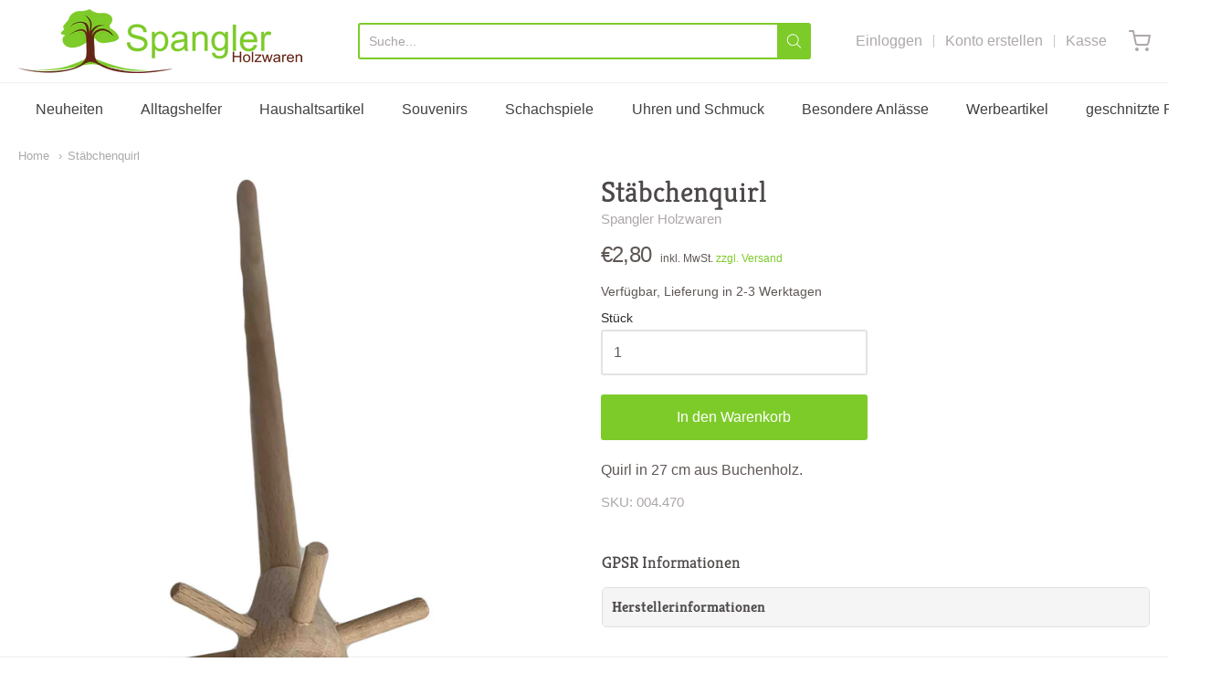

--- FILE ---
content_type: text/html; charset=utf-8
request_url: https://spangler-holzwaren.shop/products/stabchenquirl
body_size: 34124
content:
<!doctype html>



















<!-- Proudly powered by Shopify - https://shopify.com -->


<html class="no-js product stabchenquirl" lang="en">
  <head>
    <!-- Google Consent Mode V2 Consentmo -->
<script>
  window.consentmo_gcm_initial_state = "";
  window.consentmo_gcm_state = "";
  window.consentmo_gcm_security_storage = "";
  window.consentmo_gcm_ad_storage = "";
  window.consentmo_gcm_analytics_storage = "";
  window.consentmo_gcm_functionality_storage = "";
  window.consentmo_gcm_personalization_storage = "";
  window.consentmo_gcm_ads_data_redaction = "";
  window.consentmo_gcm_url_passthrough = "";
  window.consentmo_gcm_data_layer_name = "";
  
  // Google Consent Mode V2 integration script from Consentmo GDPR
  window.isenseRules = {};
  window.isenseRules.gcm = {
      gcmVersion: 2,
      integrationVersion: 3,
      customChanges: false,
      consentUpdated: false,
      initialState: 7,
      isCustomizationEnabled: false,
      adsDataRedaction: true,
      urlPassthrough: false,
      dataLayer: 'dataLayer',
      categories: { ad_personalization: "marketing", ad_storage: "marketing", ad_user_data: "marketing", analytics_storage: "analytics", functionality_storage: "functionality", personalization_storage: "functionality", security_storage: "strict"},
      storage: { ad_personalization: "false", ad_storage: "false", ad_user_data: "false", analytics_storage: "false", functionality_storage: "false", personalization_storage: "false", security_storage: "false", wait_for_update: 2000 }
  };
  if(window.consentmo_gcm_state !== null && window.consentmo_gcm_state !== "" && window.consentmo_gcm_state !== "0") {
    window.isenseRules.gcm.isCustomizationEnabled = true;
    window.isenseRules.gcm.initialState = window.consentmo_gcm_initial_state === null || window.consentmo_gcm_initial_state.trim() === "" ? window.isenseRules.gcm.initialState : window.consentmo_gcm_initial_state;
    window.isenseRules.gcm.categories.ad_storage = window.consentmo_gcm_ad_storage === null || window.consentmo_gcm_ad_storage.trim() === "" ? window.isenseRules.gcm.categories.ad_storage : window.consentmo_gcm_ad_storage;
    window.isenseRules.gcm.categories.ad_user_data = window.consentmo_gcm_ad_storage === null || window.consentmo_gcm_ad_storage.trim() === "" ? window.isenseRules.gcm.categories.ad_user_data : window.consentmo_gcm_ad_storage;
    window.isenseRules.gcm.categories.ad_personalization = window.consentmo_gcm_ad_storage === null || window.consentmo_gcm_ad_storage.trim() === "" ? window.isenseRules.gcm.categories.ad_personalization : window.consentmo_gcm_ad_storage;
    window.isenseRules.gcm.categories.analytics_storage = window.consentmo_gcm_analytics_storage === null || window.consentmo_gcm_analytics_storage.trim() === "" ? window.isenseRules.gcm.categories.analytics_storage : window.consentmo_gcm_analytics_storage;
    window.isenseRules.gcm.categories.functionality_storage = window.consentmo_gcm_functionality_storage === null || window.consentmo_gcm_functionality_storage.trim() === "" ? window.isenseRules.gcm.categories.functionality_storage : window.consentmo_gcm_functionality_storage;
    window.isenseRules.gcm.categories.personalization_storage = window.consentmo_gcm_personalization_storage === null || window.consentmo_gcm_personalization_storage.trim() === "" ? window.isenseRules.gcm.categories.personalization_storage : window.consentmo_gcm_personalization_storage;
    window.isenseRules.gcm.categories.security_storage = window.consentmo_gcm_security_storage === null || window.consentmo_gcm_security_storage.trim() === "" ? window.isenseRules.gcm.categories.security_storage : window.consentmo_gcm_security_storage;
    window.isenseRules.gcm.urlPassthrough = window.consentmo_gcm_url_passthrough === null || window.consentmo_gcm_url_passthrough.trim() === "" ? window.isenseRules.gcm.urlPassthrough : window.consentmo_gcm_url_passthrough;
    window.isenseRules.gcm.adsDataRedaction = window.consentmo_gcm_ads_data_redaction === null || window.consentmo_gcm_ads_data_redaction.trim() === "" ? window.isenseRules.gcm.adsDataRedaction : window.consentmo_gcm_ads_data_redaction;
    window.isenseRules.gcm.dataLayer = window.consentmo_gcm_data_layer_name === null || window.consentmo_gcm_data_layer_name.trim() === "" ? window.isenseRules.gcm.dataLayer : window.consentmo_gcm_data_layer_name;
  }
  window.isenseRules.initializeGcm = function (rules) {
    if(window.isenseRules.gcm.isCustomizationEnabled) {
      rules.initialState = window.isenseRules.gcm.initialState;
      rules.urlPassthrough = window.isenseRules.gcm.urlPassthrough === true || window.isenseRules.gcm.urlPassthrough === 'true';
      rules.adsDataRedaction = window.isenseRules.gcm.adsDataRedaction === true || window.isenseRules.gcm.adsDataRedaction === 'true';
    }
    
    let initialState = parseInt(rules.initialState);
    let marketingBlocked = initialState === 0 || initialState === 2 || initialState === 5 || initialState === 7;
    let analyticsBlocked = initialState === 0 || initialState === 3 || initialState === 6 || initialState === 7;
    let functionalityBlocked = initialState === 4 || initialState === 5 || initialState === 6 || initialState === 7;

    let gdprCache = localStorage.getItem('gdprCache') ? JSON.parse(localStorage.getItem('gdprCache')) : null;
    if (gdprCache && typeof gdprCache.updatedPreferences !== "undefined") {
      let updatedPreferences = gdprCache.updatedPreferences;
      marketingBlocked = parseInt(updatedPreferences.indexOf('marketing')) > -1;
      analyticsBlocked = parseInt(updatedPreferences.indexOf('analytics')) > -1;
      functionalityBlocked = parseInt(updatedPreferences.indexOf('functionality')) > -1;
    }

    Object.entries(rules.categories).forEach(category => {
      if(rules.storage.hasOwnProperty(category[0])) {
        switch(category[1]) {
          case 'strict':
            rules.storage[category[0]] = "granted";
            break;
          case 'marketing':
            rules.storage[category[0]] = marketingBlocked ? "denied" : "granted";
            break;
          case 'analytics':
            rules.storage[category[0]] = analyticsBlocked ? "denied" : "granted";
            break;
          case 'functionality':
            rules.storage[category[0]] = functionalityBlocked ? "denied" : "granted";
            break;
        }
      }
    });
    rules.consentUpdated = true;
    isenseRules.gcm = rules;
  }

  const isSetDefaultConsent = false;

  window[window.isenseRules.gcm.dataLayer] = window[window.isenseRules.gcm.dataLayer] || [];
  function gtag() { window[window.isenseRules.gcm.dataLayer].push(arguments); }

  if (isSetDefaultConsent) {
    //=== Default gtag settings - EDITABLE
    gtag("consent", "default", {
      ad_storage: "denied",
      ad_personalization: "denied",
      ad_user_data: "denied",
      analytics_storage: "denied",
      functionality_storage: "denied",
      personalization_storage: "denied",
      security_storage: "granted",
      wait_for_update: 2000
    });
    gtag("set", "ads_data_redaction", false);
    gtag("set", "url_passthrough", false);
    // Default gtag::end
  }

  function csmConsentGcm() {
    // Google Consent Mode - initialization start
    window.isenseRules.initializeGcm({
      ...window.isenseRules.gcm,
      adsDataRedaction: true,
      urlPassthrough: false,
      initialState: 7
    });

    /*
    * initialState acceptable values:
    * 0 - Set both ad_storage and analytics_storage to denied
    * 1 - Set all categories to granted
    * 2 - Set only ad_storage to denied
    * 3 - Set only analytics_storage to denied
    * 4 - Set only functionality_storage to denied
    * 5 - Set both ad_storage and functionality_storage to denied
    * 6 - Set both analytics_storage and functionality_storage to denied
    * 7 - Set all categories to denied
    */

    gtag("consent", (!isSetDefaultConsent ? "default" : "update"), isenseRules.gcm.storage);
    isenseRules.gcm.adsDataRedaction && gtag("set", "ads_data_redaction", isenseRules.gcm.adsDataRedaction);
    isenseRules.gcm.urlPassthrough && gtag("set", "url_passthrough", isenseRules.gcm.urlPassthrough);
  }

  let isInitConsentmoSignal = true;
  document.addEventListener("consentmoSignal", function(e) {
    if (isInitConsentmoSignal) {
      csmConsentGcm();
      isInitConsentmoSignal = false;
    }
  });
</script>
    <meta name="google-site-verification" content="evjx0YFhU7BQcoZYauviOwLUUKLKiuwOyVSdFvZfmVc" />
    
    <script>window.performance && window.performance.mark && window.performance.mark('shopify.content_for_header.start');</script><meta name="google-site-verification" content="evjx0YFhU7BQcoZYauviOwLUUKLKiuwOyVSdFvZfmVc">
<meta id="shopify-digital-wallet" name="shopify-digital-wallet" content="/26550108245/digital_wallets/dialog">
<meta name="shopify-checkout-api-token" content="7eb26e9ed7c81d9ef474f8d3fc3a3286">
<meta id="in-context-paypal-metadata" data-shop-id="26550108245" data-venmo-supported="false" data-environment="production" data-locale="en_US" data-paypal-v4="true" data-currency="EUR">
<link rel="alternate" type="application/json+oembed" href="https://spangler-holzwaren.shop/products/stabchenquirl.oembed">
<script async="async" src="/checkouts/internal/preloads.js?locale=en-DE"></script>
<link rel="preconnect" href="https://shop.app" crossorigin="anonymous">
<script async="async" src="https://shop.app/checkouts/internal/preloads.js?locale=en-DE&shop_id=26550108245" crossorigin="anonymous"></script>
<script id="apple-pay-shop-capabilities" type="application/json">{"shopId":26550108245,"countryCode":"DE","currencyCode":"EUR","merchantCapabilities":["supports3DS"],"merchantId":"gid:\/\/shopify\/Shop\/26550108245","merchantName":"Spangler Holzwaren","requiredBillingContactFields":["postalAddress","email","phone"],"requiredShippingContactFields":["postalAddress","email","phone"],"shippingType":"shipping","supportedNetworks":["visa","maestro","masterCard","amex"],"total":{"type":"pending","label":"Spangler Holzwaren","amount":"1.00"},"shopifyPaymentsEnabled":true,"supportsSubscriptions":true}</script>
<script id="shopify-features" type="application/json">{"accessToken":"7eb26e9ed7c81d9ef474f8d3fc3a3286","betas":["rich-media-storefront-analytics"],"domain":"spangler-holzwaren.shop","predictiveSearch":true,"shopId":26550108245,"locale":"en"}</script>
<script>var Shopify = Shopify || {};
Shopify.shop = "spangler-holzwaren.myshopify.com";
Shopify.locale = "en";
Shopify.currency = {"active":"EUR","rate":"1.0"};
Shopify.country = "DE";
Shopify.theme = {"name":"Providence [MA] - Skup Support Code Remove","id":124930293938,"schema_name":"Providence","schema_version":"5.10.2","theme_store_id":587,"role":"main"};
Shopify.theme.handle = "null";
Shopify.theme.style = {"id":null,"handle":null};
Shopify.cdnHost = "spangler-holzwaren.shop/cdn";
Shopify.routes = Shopify.routes || {};
Shopify.routes.root = "/";</script>
<script type="module">!function(o){(o.Shopify=o.Shopify||{}).modules=!0}(window);</script>
<script>!function(o){function n(){var o=[];function n(){o.push(Array.prototype.slice.apply(arguments))}return n.q=o,n}var t=o.Shopify=o.Shopify||{};t.loadFeatures=n(),t.autoloadFeatures=n()}(window);</script>
<script>
  window.ShopifyPay = window.ShopifyPay || {};
  window.ShopifyPay.apiHost = "shop.app\/pay";
  window.ShopifyPay.redirectState = null;
</script>
<script id="shop-js-analytics" type="application/json">{"pageType":"product"}</script>
<script defer="defer" async type="module" src="//spangler-holzwaren.shop/cdn/shopifycloud/shop-js/modules/v2/client.init-shop-cart-sync_C5BV16lS.en.esm.js"></script>
<script defer="defer" async type="module" src="//spangler-holzwaren.shop/cdn/shopifycloud/shop-js/modules/v2/chunk.common_CygWptCX.esm.js"></script>
<script type="module">
  await import("//spangler-holzwaren.shop/cdn/shopifycloud/shop-js/modules/v2/client.init-shop-cart-sync_C5BV16lS.en.esm.js");
await import("//spangler-holzwaren.shop/cdn/shopifycloud/shop-js/modules/v2/chunk.common_CygWptCX.esm.js");

  window.Shopify.SignInWithShop?.initShopCartSync?.({"fedCMEnabled":true,"windoidEnabled":true});

</script>
<script>
  window.Shopify = window.Shopify || {};
  if (!window.Shopify.featureAssets) window.Shopify.featureAssets = {};
  window.Shopify.featureAssets['shop-js'] = {"shop-cart-sync":["modules/v2/client.shop-cart-sync_ZFArdW7E.en.esm.js","modules/v2/chunk.common_CygWptCX.esm.js"],"init-fed-cm":["modules/v2/client.init-fed-cm_CmiC4vf6.en.esm.js","modules/v2/chunk.common_CygWptCX.esm.js"],"shop-button":["modules/v2/client.shop-button_tlx5R9nI.en.esm.js","modules/v2/chunk.common_CygWptCX.esm.js"],"shop-cash-offers":["modules/v2/client.shop-cash-offers_DOA2yAJr.en.esm.js","modules/v2/chunk.common_CygWptCX.esm.js","modules/v2/chunk.modal_D71HUcav.esm.js"],"init-windoid":["modules/v2/client.init-windoid_sURxWdc1.en.esm.js","modules/v2/chunk.common_CygWptCX.esm.js"],"shop-toast-manager":["modules/v2/client.shop-toast-manager_ClPi3nE9.en.esm.js","modules/v2/chunk.common_CygWptCX.esm.js"],"init-shop-email-lookup-coordinator":["modules/v2/client.init-shop-email-lookup-coordinator_B8hsDcYM.en.esm.js","modules/v2/chunk.common_CygWptCX.esm.js"],"init-shop-cart-sync":["modules/v2/client.init-shop-cart-sync_C5BV16lS.en.esm.js","modules/v2/chunk.common_CygWptCX.esm.js"],"avatar":["modules/v2/client.avatar_BTnouDA3.en.esm.js"],"pay-button":["modules/v2/client.pay-button_FdsNuTd3.en.esm.js","modules/v2/chunk.common_CygWptCX.esm.js"],"init-customer-accounts":["modules/v2/client.init-customer-accounts_DxDtT_ad.en.esm.js","modules/v2/client.shop-login-button_C5VAVYt1.en.esm.js","modules/v2/chunk.common_CygWptCX.esm.js","modules/v2/chunk.modal_D71HUcav.esm.js"],"init-shop-for-new-customer-accounts":["modules/v2/client.init-shop-for-new-customer-accounts_ChsxoAhi.en.esm.js","modules/v2/client.shop-login-button_C5VAVYt1.en.esm.js","modules/v2/chunk.common_CygWptCX.esm.js","modules/v2/chunk.modal_D71HUcav.esm.js"],"shop-login-button":["modules/v2/client.shop-login-button_C5VAVYt1.en.esm.js","modules/v2/chunk.common_CygWptCX.esm.js","modules/v2/chunk.modal_D71HUcav.esm.js"],"init-customer-accounts-sign-up":["modules/v2/client.init-customer-accounts-sign-up_CPSyQ0Tj.en.esm.js","modules/v2/client.shop-login-button_C5VAVYt1.en.esm.js","modules/v2/chunk.common_CygWptCX.esm.js","modules/v2/chunk.modal_D71HUcav.esm.js"],"shop-follow-button":["modules/v2/client.shop-follow-button_Cva4Ekp9.en.esm.js","modules/v2/chunk.common_CygWptCX.esm.js","modules/v2/chunk.modal_D71HUcav.esm.js"],"checkout-modal":["modules/v2/client.checkout-modal_BPM8l0SH.en.esm.js","modules/v2/chunk.common_CygWptCX.esm.js","modules/v2/chunk.modal_D71HUcav.esm.js"],"lead-capture":["modules/v2/client.lead-capture_Bi8yE_yS.en.esm.js","modules/v2/chunk.common_CygWptCX.esm.js","modules/v2/chunk.modal_D71HUcav.esm.js"],"shop-login":["modules/v2/client.shop-login_D6lNrXab.en.esm.js","modules/v2/chunk.common_CygWptCX.esm.js","modules/v2/chunk.modal_D71HUcav.esm.js"],"payment-terms":["modules/v2/client.payment-terms_CZxnsJam.en.esm.js","modules/v2/chunk.common_CygWptCX.esm.js","modules/v2/chunk.modal_D71HUcav.esm.js"]};
</script>
<script id="__st">var __st={"a":26550108245,"offset":3600,"reqid":"87c54127-acea-41d9-be01-76d7781405de-1768788173","pageurl":"spangler-holzwaren.shop\/products\/stabchenquirl","u":"1fd99f4d7358","p":"product","rtyp":"product","rid":8372700807432};</script>
<script>window.ShopifyPaypalV4VisibilityTracking = true;</script>
<script id="captcha-bootstrap">!function(){'use strict';const t='contact',e='account',n='new_comment',o=[[t,t],['blogs',n],['comments',n],[t,'customer']],c=[[e,'customer_login'],[e,'guest_login'],[e,'recover_customer_password'],[e,'create_customer']],r=t=>t.map((([t,e])=>`form[action*='/${t}']:not([data-nocaptcha='true']) input[name='form_type'][value='${e}']`)).join(','),a=t=>()=>t?[...document.querySelectorAll(t)].map((t=>t.form)):[];function s(){const t=[...o],e=r(t);return a(e)}const i='password',u='form_key',d=['recaptcha-v3-token','g-recaptcha-response','h-captcha-response',i],f=()=>{try{return window.sessionStorage}catch{return}},m='__shopify_v',_=t=>t.elements[u];function p(t,e,n=!1){try{const o=window.sessionStorage,c=JSON.parse(o.getItem(e)),{data:r}=function(t){const{data:e,action:n}=t;return t[m]||n?{data:e,action:n}:{data:t,action:n}}(c);for(const[e,n]of Object.entries(r))t.elements[e]&&(t.elements[e].value=n);n&&o.removeItem(e)}catch(o){console.error('form repopulation failed',{error:o})}}const l='form_type',E='cptcha';function T(t){t.dataset[E]=!0}const w=window,h=w.document,L='Shopify',v='ce_forms',y='captcha';let A=!1;((t,e)=>{const n=(g='f06e6c50-85a8-45c8-87d0-21a2b65856fe',I='https://cdn.shopify.com/shopifycloud/storefront-forms-hcaptcha/ce_storefront_forms_captcha_hcaptcha.v1.5.2.iife.js',D={infoText:'Protected by hCaptcha',privacyText:'Privacy',termsText:'Terms'},(t,e,n)=>{const o=w[L][v],c=o.bindForm;if(c)return c(t,g,e,D).then(n);var r;o.q.push([[t,g,e,D],n]),r=I,A||(h.body.append(Object.assign(h.createElement('script'),{id:'captcha-provider',async:!0,src:r})),A=!0)});var g,I,D;w[L]=w[L]||{},w[L][v]=w[L][v]||{},w[L][v].q=[],w[L][y]=w[L][y]||{},w[L][y].protect=function(t,e){n(t,void 0,e),T(t)},Object.freeze(w[L][y]),function(t,e,n,w,h,L){const[v,y,A,g]=function(t,e,n){const i=e?o:[],u=t?c:[],d=[...i,...u],f=r(d),m=r(i),_=r(d.filter((([t,e])=>n.includes(e))));return[a(f),a(m),a(_),s()]}(w,h,L),I=t=>{const e=t.target;return e instanceof HTMLFormElement?e:e&&e.form},D=t=>v().includes(t);t.addEventListener('submit',(t=>{const e=I(t);if(!e)return;const n=D(e)&&!e.dataset.hcaptchaBound&&!e.dataset.recaptchaBound,o=_(e),c=g().includes(e)&&(!o||!o.value);(n||c)&&t.preventDefault(),c&&!n&&(function(t){try{if(!f())return;!function(t){const e=f();if(!e)return;const n=_(t);if(!n)return;const o=n.value;o&&e.removeItem(o)}(t);const e=Array.from(Array(32),(()=>Math.random().toString(36)[2])).join('');!function(t,e){_(t)||t.append(Object.assign(document.createElement('input'),{type:'hidden',name:u})),t.elements[u].value=e}(t,e),function(t,e){const n=f();if(!n)return;const o=[...t.querySelectorAll(`input[type='${i}']`)].map((({name:t})=>t)),c=[...d,...o],r={};for(const[a,s]of new FormData(t).entries())c.includes(a)||(r[a]=s);n.setItem(e,JSON.stringify({[m]:1,action:t.action,data:r}))}(t,e)}catch(e){console.error('failed to persist form',e)}}(e),e.submit())}));const S=(t,e)=>{t&&!t.dataset[E]&&(n(t,e.some((e=>e===t))),T(t))};for(const o of['focusin','change'])t.addEventListener(o,(t=>{const e=I(t);D(e)&&S(e,y())}));const B=e.get('form_key'),M=e.get(l),P=B&&M;t.addEventListener('DOMContentLoaded',(()=>{const t=y();if(P)for(const e of t)e.elements[l].value===M&&p(e,B);[...new Set([...A(),...v().filter((t=>'true'===t.dataset.shopifyCaptcha))])].forEach((e=>S(e,t)))}))}(h,new URLSearchParams(w.location.search),n,t,e,['guest_login'])})(!0,!0)}();</script>
<script integrity="sha256-4kQ18oKyAcykRKYeNunJcIwy7WH5gtpwJnB7kiuLZ1E=" data-source-attribution="shopify.loadfeatures" defer="defer" src="//spangler-holzwaren.shop/cdn/shopifycloud/storefront/assets/storefront/load_feature-a0a9edcb.js" crossorigin="anonymous"></script>
<script crossorigin="anonymous" defer="defer" src="//spangler-holzwaren.shop/cdn/shopifycloud/storefront/assets/shopify_pay/storefront-65b4c6d7.js?v=20250812"></script>
<script data-source-attribution="shopify.dynamic_checkout.dynamic.init">var Shopify=Shopify||{};Shopify.PaymentButton=Shopify.PaymentButton||{isStorefrontPortableWallets:!0,init:function(){window.Shopify.PaymentButton.init=function(){};var t=document.createElement("script");t.src="https://spangler-holzwaren.shop/cdn/shopifycloud/portable-wallets/latest/portable-wallets.en.js",t.type="module",document.head.appendChild(t)}};
</script>
<script data-source-attribution="shopify.dynamic_checkout.buyer_consent">
  function portableWalletsHideBuyerConsent(e){var t=document.getElementById("shopify-buyer-consent"),n=document.getElementById("shopify-subscription-policy-button");t&&n&&(t.classList.add("hidden"),t.setAttribute("aria-hidden","true"),n.removeEventListener("click",e))}function portableWalletsShowBuyerConsent(e){var t=document.getElementById("shopify-buyer-consent"),n=document.getElementById("shopify-subscription-policy-button");t&&n&&(t.classList.remove("hidden"),t.removeAttribute("aria-hidden"),n.addEventListener("click",e))}window.Shopify?.PaymentButton&&(window.Shopify.PaymentButton.hideBuyerConsent=portableWalletsHideBuyerConsent,window.Shopify.PaymentButton.showBuyerConsent=portableWalletsShowBuyerConsent);
</script>
<script data-source-attribution="shopify.dynamic_checkout.cart.bootstrap">document.addEventListener("DOMContentLoaded",(function(){function t(){return document.querySelector("shopify-accelerated-checkout-cart, shopify-accelerated-checkout")}if(t())Shopify.PaymentButton.init();else{new MutationObserver((function(e,n){t()&&(Shopify.PaymentButton.init(),n.disconnect())})).observe(document.body,{childList:!0,subtree:!0})}}));
</script>
<link id="shopify-accelerated-checkout-styles" rel="stylesheet" media="screen" href="https://spangler-holzwaren.shop/cdn/shopifycloud/portable-wallets/latest/accelerated-checkout-backwards-compat.css" crossorigin="anonymous">
<style id="shopify-accelerated-checkout-cart">
        #shopify-buyer-consent {
  margin-top: 1em;
  display: inline-block;
  width: 100%;
}

#shopify-buyer-consent.hidden {
  display: none;
}

#shopify-subscription-policy-button {
  background: none;
  border: none;
  padding: 0;
  text-decoration: underline;
  font-size: inherit;
  cursor: pointer;
}

#shopify-subscription-policy-button::before {
  box-shadow: none;
}

      </style>
<script id="sections-script" data-sections="product-recommendations" defer="defer" src="//spangler-holzwaren.shop/cdn/shop/t/17/compiled_assets/scripts.js?v=5008"></script>
<script>window.performance && window.performance.mark && window.performance.mark('shopify.content_for_header.end');</script>

    
    
<meta charset="utf-8">
<meta http-equiv="X-UA-Compatible" content="IE=edge,chrome=1">
<meta name="viewport" content="width=device-width, initial-scale=1">

<link rel="canonical" href="https://spangler-holzwaren.shop/products/stabchenquirl">


  <link rel="shortcut icon" href="//spangler-holzwaren.shop/cdn/shop/files/Favicon_Spangler_Holzwaren_32x32.png?v=1613690174" type="image/png">












<title>Stäbchenquirl | Spangler Holzwaren</title>





  <meta name="description" content="Quirl in 27 cm aus Buchenholz.">

    



  <meta property="og:type" content="product">
  <meta property="og:title" content="Stäbchenquirl">
  <meta property="og:url" content="https://spangler-holzwaren.shop/products/stabchenquirl">
  <meta property="og:description" content="Quirl in 27 cm aus Buchenholz.">
  
    
    <meta property="og:image" content="http://spangler-holzwaren.shop/cdn/shop/files/QuirlStab2_1200x630.jpg?v=1701078020">
    <meta property="og:image:secure_url" content="https://spangler-holzwaren.shop/cdn/shop/files/QuirlStab2_1200x630.jpg?v=1701078020">
  
    
    <meta property="og:image" content="http://spangler-holzwaren.shop/cdn/shop/files/QuirlStab1_1200x630.jpg?v=1701078020">
    <meta property="og:image:secure_url" content="https://spangler-holzwaren.shop/cdn/shop/files/QuirlStab1_1200x630.jpg?v=1701078020">
  
    
    <meta property="og:image" content="http://spangler-holzwaren.shop/cdn/shop/files/QuirlStab3_1200x630.jpg?v=1701078020">
    <meta property="og:image:secure_url" content="https://spangler-holzwaren.shop/cdn/shop/files/QuirlStab3_1200x630.jpg?v=1701078020">
  
  <meta property="og:price:amount" content="2,80">
  <meta property="og:price:currency" content="EUR">




<meta property="og:site_name" content="Spangler Holzwaren">





  <meta name="twitter:card" content="summary">





  <meta name="twitter:title" content="Stäbchenquirl">
  <meta name="twitter:description" content="Quirl in 27 cm aus Buchenholz.">
  <meta name="twitter:image" content="https://spangler-holzwaren.shop/cdn/shop/files/QuirlStab2_1200x630.jpg?v=1701078020">
  <meta name="twitter:image:width" content="1024">
  <meta name="twitter:image:height" content="1024">





    
    <link href="https://cdnjs.cloudflare.com/ajax/libs/normalize/8.0.1/normalize.min.css" rel="stylesheet" type="text/css" media="all" />
    <link href="https://cdnjs.cloudflare.com/ajax/libs/font-awesome/4.7.0/css/font-awesome.min.css" rel="stylesheet" type="text/css" media="all" />
    <link href="https://cdnjs.cloudflare.com/ajax/libs/flickity/2.2.1/flickity.min.css" rel="stylesheet" type="text/css" media="all" />
    
    <link href="//spangler-holzwaren.shop/cdn/shopifycloud/shopify-plyr/v1.0/shopify-plyr.css" rel="stylesheet" type="text/css" media="all" />
    <link href="//spangler-holzwaren.shop/cdn/shopifycloud/model-viewer-ui/assets/v1.0/model-viewer-ui.css" rel="stylesheet" type="text/css" media="all" />
    
    <link href="https://cdnjs.cloudflare.com/ajax/libs/jquery-typeahead/2.11.0/jquery.typeahead.min.css" rel="stylesheet" type="text/css" media="all" />
    <link href="//spangler-holzwaren.shop/cdn/shop/t/17/assets/theme.scss.css?v=98951724797675253091626711013" rel="stylesheet" type="text/css" media="all" />
    <link href="//spangler-holzwaren.shop/cdn/shop/t/17/assets/theme-custom.scss.css?v=167056304667701462921630909876" rel="stylesheet" type="text/css" media="all" />
    <link href="//spangler-holzwaren.shop/cdn/shop/t/17/assets/fonts.scss.css?v=161923950245815105691759332476" rel="stylesheet" type="text/css" media="all" />

    <script>
      var deeu = {
        strings: {
          shippingTime: "Verfügbar, Lieferung in 2-3 Werktagen",
          notInStock: "Nicht auf Lager",
          lieferzeit: null
        }
      };
    </script>
      

    
    <script src="https://cdnjs.cloudflare.com/ajax/libs/lazysizes/4.0.1/plugins/respimg/ls.respimg.min.js" async="async"></script>
    <script src="https://cdnjs.cloudflare.com/ajax/libs/lazysizes/4.0.1/plugins/rias/ls.rias.min.js" async="async"></script>
    <script src="https://cdnjs.cloudflare.com/ajax/libs/lazysizes/4.0.1/plugins/parent-fit/ls.parent-fit.min.js" async="async"></script>
    <script src="https://cdnjs.cloudflare.com/ajax/libs/lazysizes/4.0.1/plugins/bgset/ls.bgset.min.js" async="async"></script>
    <script src="https://cdnjs.cloudflare.com/ajax/libs/lazysizes/4.0.1/lazysizes.min.js" async="async"></script>

    
<script type="application/json" id="ProductJson-8372700807432">
  
  {
      "id": 8372700807432,
      "title": "Stäbchenquirl",
      "handle": "stabchenquirl",
      "description": "Quirl in 27 cm aus Buchenholz.",
      "published_at": "2023-11-27 10:40:17 +0100",
      "created_at": "2023-11-27 10:40:17 +0100",
      "vendor": "Spangler Holzwaren",
      "type": "",
      "tags": [
        
          "Haushaltsartikel",
        
          "Neuheiten 2023",
        
          "Sonstige Haushaltsartikel",
        
          "ws_group",
        
          "ws_group:handler",
        
          "ws_group:small_wholesale"
        
      ],
      "price": 280,
      "price_min": 280,
      "price_max": 280,
      "available": true,
      "price_varies": false,
      "compare_at_price": null,
      "compare_at_price_min": 0,
      "compare_at_price_max": 0,
      "compare_at_price_varies": false,
      "variants": [
        
          
          {
            "id": 44914975998216,
            "title": "Default Title",
            "option1": "Default Title",
            "option2": null,
            "option3": null,
            "sku": "004.470",
            "requires_shipping": true,
            "taxable": true,
            
            "available": true,
            "name": null,
            "public_title": null,
            "options": [
              
                "Default Title"
              
            ],
            "price": 280,
            "weight": 0,
            "compare_at_price": null,
            "inventory_management": "",
            
           "barcode": ""
          }
        
      ],
      "images": [
        
          "\/\/spangler-holzwaren.shop\/cdn\/shop\/files\/QuirlStab2.jpg?v=1701078020",
        
          "\/\/spangler-holzwaren.shop\/cdn\/shop\/files\/QuirlStab1.jpg?v=1701078020",
        
          "\/\/spangler-holzwaren.shop\/cdn\/shop\/files\/QuirlStab3.jpg?v=1701078020"
        
      ],
      "featured_image": "\/\/spangler-holzwaren.shop\/cdn\/shop\/files\/QuirlStab2.jpg?v=1701078020",
      "options": [
        
          "Title"
        
      ],
      "media": [
        
          {
              "alt": "Stäbchenquirl",
              "id": 38638439399688,
              "position": 1,
              "preview_image": {
                  "aspect_ratio": 1.0,
                  "height": 2500,
                  "width": 2500,
                  "src": "files/QuirlStab2.jpg"
              },
              "aspect_ratio": 1.0,
              "height": 2500,
              "media_type": "image",
              "src": {"alt":null,"id":38638439399688,"position":1,"preview_image":{"aspect_ratio":1.0,"height":2500,"width":2500,"src":"\/\/spangler-holzwaren.shop\/cdn\/shop\/files\/QuirlStab2.jpg?v=1701078020"},"aspect_ratio":1.0,"height":2500,"media_type":"image","src":"\/\/spangler-holzwaren.shop\/cdn\/shop\/files\/QuirlStab2.jpg?v=1701078020","width":2500},
              "width": 2500
          },
        
          {
              "alt": "Stäbchenquirl",
              "id": 38638439432456,
              "position": 2,
              "preview_image": {
                  "aspect_ratio": 1.0,
                  "height": 3100,
                  "width": 3100,
                  "src": "files/QuirlStab1.jpg"
              },
              "aspect_ratio": 1.0,
              "height": 3100,
              "media_type": "image",
              "src": {"alt":null,"id":38638439432456,"position":2,"preview_image":{"aspect_ratio":1.0,"height":3100,"width":3100,"src":"\/\/spangler-holzwaren.shop\/cdn\/shop\/files\/QuirlStab1.jpg?v=1701078020"},"aspect_ratio":1.0,"height":3100,"media_type":"image","src":"\/\/spangler-holzwaren.shop\/cdn\/shop\/files\/QuirlStab1.jpg?v=1701078020","width":3100},
              "width": 3100
          },
        
          {
              "alt": "Stäbchenquirl",
              "id": 38638439465224,
              "position": 3,
              "preview_image": {
                  "aspect_ratio": 1.0,
                  "height": 1300,
                  "width": 1300,
                  "src": "files/QuirlStab3.jpg"
              },
              "aspect_ratio": 1.0,
              "height": 1300,
              "media_type": "image",
              "src": {"alt":null,"id":38638439465224,"position":3,"preview_image":{"aspect_ratio":1.0,"height":1300,"width":1300,"src":"\/\/spangler-holzwaren.shop\/cdn\/shop\/files\/QuirlStab3.jpg?v=1701078020"},"aspect_ratio":1.0,"height":1300,"media_type":"image","src":"\/\/spangler-holzwaren.shop\/cdn\/shop\/files\/QuirlStab3.jpg?v=1701078020","width":1300},
              "width": 1300
          }
        
      ],
      "content": ""
  }
</script>


<script>
  window.Station || (window.Station = {
    App: {
      config: {
        mediumScreen: 640,
        largeScreen: 1024
      }
    },
    Theme: {
      givenName: "Providence [MA] - Skup Support Code Remove",
      id: 124930293938,
      name: "Providence",
      version: "5.10.2",
      config: {
        enableSearchSuggestions: true,
        searchShowVendor: false,
        searchShowPrice: false,
        product: {
          enableDeepLinking: true,
          enableHighlightAddWhenSale: true,
          enableLightbox: true,
          enableQtyLimit: false,
          enableSelectAnOption: false,
          enableSetVariantFromSecondary: true,
          lightboxImageSize: null,
          primaryImageSize: "1024x1024",
          showPrimaryImageFirst: false
        }
      },
      current: {
        article: null,
        cart: {"note":null,"attributes":{},"original_total_price":0,"total_price":0,"total_discount":0,"total_weight":0.0,"item_count":0,"items":[],"requires_shipping":false,"currency":"EUR","items_subtotal_price":0,"cart_level_discount_applications":[],"checkout_charge_amount":0},
        collection: null,
        featured_media_id: 38638439399688,
        featuredImageID: 45903921348872,
        product: JSON.parse(document.querySelector('#ProductJson-8372700807432').innerHTML),
        template: "product",
        templateType: "product",
        variant: JSON.parse(document.querySelector('#ProductJson-8372700807432').innerHTML).variants[0],
        players: {
          youtube: {},
          vimeo: {}
        }
      },
      customerLoggedIn: false,
      shop: {
        collectionsCount: 144,
        currency: "EUR",
        domain: "spangler-holzwaren.shop",
        locale: "en",
        moneyFormat: "€{{amount_with_comma_separator}}",
        moneyWithCurrencyFormat: "€{{amount_with_comma_separator}} EUR",
        name: "Spangler Holzwaren",
        productsCount: 2688,
        url: "https:\/\/spangler-holzwaren.shop",
        
        root: "\/"
      },
      i18n: {
        search: {
          suggestions: {
            products: "Produkte",
            collections: "Kollektionen",
            pages: "Seiten",
            articles: "Artikel",
          },
          results: {
            show: "Zeige alle Ergebnisse für",
            none: "Keine Ergebnisse für"
          }
        },
        cart: {
          itemCount: {
            zero: "0 Artikel",
            one: "1 Artikel",
            other: "{{ count }} Produkt\/e"
          },
          notification: {
            productAdded: "{{ product_title }} wurde Ihrem Warenkorb hinzugefügt. {{ view_cart_link }}",
            viewCartLink: "Einkaufswagen anzeigen"
          }
        },
        map: {
          errors: {
            addressError: "Fehler beim Suchen dieser Adresse",
            addressNoResults: "Keine Ergebnisse für diese Adresse",
            addressQueryLimitHTML: "Sie haben das Nutzungslimit für die Google API überschritten. Erwägen Sie ein Upgrade auf ein \u003ca href=\"https:\/\/developers.google.com\/maps\/premium\/usage-limits\"\u003ePremium Plan\u003c\/a\u003e.",
            authErrorHTML: "Bei der Authentifizierung Ihres Google Maps API-Schlüssels ist ein Problem aufgetaucht."
          }
        },
        product: {
          addToCart: "In den Warenkorb",
          soldOut: "Ausverkauft",
          unavailable: "Verfügbar"
        }
      }
    }
  });
  window.Station.Theme.current.inventory || (window.Station.Theme.current.inventory = {44914975998216: {
    policy: "deny",
    quantity: -11
  }
});

  Shopify.money_format = '€{{amount_with_comma_separator}}';


  Shopify.formatMoney = function(cents, format) {
    if (typeof cents == 'string') { cents = cents.replace('.',''); }
    var value = '';
    var placeholderRegex = /\{\{\s*(\w+)\s*\}\}/;
    var formatString = (format || this.money_format);

    function defaultOption(opt, def) {
      return (typeof opt == 'undefined' ? def : opt);
    }

    function formatWithDelimiters(number, precision, thousands, decimal) {
      precision = defaultOption(precision, 2);
      thousands = defaultOption(thousands, ',');
      decimal   = defaultOption(decimal, '.');

      if (isNaN(number) || number == null) { return 0; }

      number = (number/100.0).toFixed(precision);

      var parts   = number.split('.'),
          dollars = parts[0].replace(/(\d)(?=(\d\d\d)+(?!\d))/g, '$1' + thousands),
          cents   = parts[1] ? (decimal + parts[1]) : '';

      return dollars + cents;
    }

    switch(formatString.match(placeholderRegex)[1]) {
      case 'amount':
        value = formatWithDelimiters(cents, 2);
        break;
      case 'amount_no_decimals':
        value = formatWithDelimiters(cents, 0);
        break;
      case 'amount_with_comma_separator':
        value = formatWithDelimiters(cents, 2, '.', ',');
        break;
      case 'amount_no_decimals_with_comma_separator':
        value = formatWithDelimiters(cents, 0, '.', ',');
        break;
    }

    return formatString.replace(placeholderRegex, value);
  };
</script>



    
  <script src="https://www.youtube.com/player_api" type="text/javascript"></script>
    <script src="https://player.vimeo.com/api/player.js" type="text/javascript"></script>
    
    <script src="https://cdnjs.cloudflare.com/ajax/libs/modernizr/2.8.3/modernizr.min.js" type="text/javascript"></script>
    <script src="https://cdnjs.cloudflare.com/ajax/libs/lodash.js/4.17.4/lodash.min.js" type="text/javascript"></script>
    <script src="https://cdnjs.cloudflare.com/ajax/libs/jquery/3.1.1/jquery.min.js" type="text/javascript"></script>
    <script src="https://cdnjs.cloudflare.com/ajax/libs/jquery.matchHeight/0.7.0/jquery.matchHeight-min.js" type="text/javascript"></script>
    <script src="https://cdnjs.cloudflare.com/ajax/libs/velocity/1.3.1/velocity.min.js" type="text/javascript"></script>
    <script src="https://cdnjs.cloudflare.com/ajax/libs/flickity/2.2.1/flickity.pkgd.min.js" type="text/javascript"></script>
    <script src="https://cdnjs.cloudflare.com/ajax/libs/jquery-typeahead/2.11.0/jquery.typeahead.min.js" type="text/javascript"></script>
    <script src="https://cdnjs.cloudflare.com/ajax/libs/fancybox/2.1.5/jquery.fancybox.min.js" type="text/javascript"></script>
    <script src="https://cdnjs.cloudflare.com/ajax/libs/fitvids/1.1.0/jquery.fitvids.min.js" type="text/javascript"></script>
    <script src="https://cdnjs.cloudflare.com/ajax/libs/jquery-zoom/1.7.18/jquery.zoom.min.js" type="text/javascript"></script>
    <script src="https://cdnjs.cloudflare.com/ajax/libs/jquery-cookie/1.4.1/jquery.cookie.min.js" type="text/javascript"></script>
    <script src="//spangler-holzwaren.shop/cdn/shopifycloud/storefront/assets/themes_support/shopify_common-5f594365.js" type="text/javascript"></script>
    
    <!-- Video Platform integration script from Consentmo GDPR Compliance App -->
<!-- <script id="consentmo-video-integration-script">
  let isYouTubeExecuted = false;
  let isVimeoExecuted = false;
  let youTubeScript = document.createElement('script');
  let vimeoScript = document.createElement('script');

  youTubeScript.src = 'https://www.youtube.com/player_api';
  vimeoScript.src = 'https://player.vimeo.com/api/player.js';

  function executeYouTube() {
    if(!isYouTubeExecuted) {
      document.head.appendChild(youTubeScript);
      isYouTubeExecuted = true;
    }
  }

  function executeVimeo() {
    if(!isVimeoExecuted) {
      document.head.appendChild(vimeoScript);
      isVimeoExecuted = true;
    }
  }

  document.addEventListener('consentmoSignal', function(eventData) {
    let data = eventData.detail.preferences;
    if (data.analytics) {
      executeYouTube();
      executeVimeo();
    }
  });
</script> -->

<!-- BEGIN app block: shopify://apps/consentmo-gdpr/blocks/gdpr_cookie_consent/4fbe573f-a377-4fea-9801-3ee0858cae41 -->


<!-- END app block --><script src="https://cdn.shopify.com/extensions/019bc798-8961-78a8-a4e0-9b2049d94b6d/consentmo-gdpr-575/assets/consentmo_cookie_consent.js" type="text/javascript" defer="defer"></script>
<link href="https://monorail-edge.shopifysvc.com" rel="dns-prefetch">
<script>(function(){if ("sendBeacon" in navigator && "performance" in window) {try {var session_token_from_headers = performance.getEntriesByType('navigation')[0].serverTiming.find(x => x.name == '_s').description;} catch {var session_token_from_headers = undefined;}var session_cookie_matches = document.cookie.match(/_shopify_s=([^;]*)/);var session_token_from_cookie = session_cookie_matches && session_cookie_matches.length === 2 ? session_cookie_matches[1] : "";var session_token = session_token_from_headers || session_token_from_cookie || "";function handle_abandonment_event(e) {var entries = performance.getEntries().filter(function(entry) {return /monorail-edge.shopifysvc.com/.test(entry.name);});if (!window.abandonment_tracked && entries.length === 0) {window.abandonment_tracked = true;var currentMs = Date.now();var navigation_start = performance.timing.navigationStart;var payload = {shop_id: 26550108245,url: window.location.href,navigation_start,duration: currentMs - navigation_start,session_token,page_type: "product"};window.navigator.sendBeacon("https://monorail-edge.shopifysvc.com/v1/produce", JSON.stringify({schema_id: "online_store_buyer_site_abandonment/1.1",payload: payload,metadata: {event_created_at_ms: currentMs,event_sent_at_ms: currentMs}}));}}window.addEventListener('pagehide', handle_abandonment_event);}}());</script>
<script id="web-pixels-manager-setup">(function e(e,d,r,n,o){if(void 0===o&&(o={}),!Boolean(null===(a=null===(i=window.Shopify)||void 0===i?void 0:i.analytics)||void 0===a?void 0:a.replayQueue)){var i,a;window.Shopify=window.Shopify||{};var t=window.Shopify;t.analytics=t.analytics||{};var s=t.analytics;s.replayQueue=[],s.publish=function(e,d,r){return s.replayQueue.push([e,d,r]),!0};try{self.performance.mark("wpm:start")}catch(e){}var l=function(){var e={modern:/Edge?\/(1{2}[4-9]|1[2-9]\d|[2-9]\d{2}|\d{4,})\.\d+(\.\d+|)|Firefox\/(1{2}[4-9]|1[2-9]\d|[2-9]\d{2}|\d{4,})\.\d+(\.\d+|)|Chrom(ium|e)\/(9{2}|\d{3,})\.\d+(\.\d+|)|(Maci|X1{2}).+ Version\/(15\.\d+|(1[6-9]|[2-9]\d|\d{3,})\.\d+)([,.]\d+|)( \(\w+\)|)( Mobile\/\w+|) Safari\/|Chrome.+OPR\/(9{2}|\d{3,})\.\d+\.\d+|(CPU[ +]OS|iPhone[ +]OS|CPU[ +]iPhone|CPU IPhone OS|CPU iPad OS)[ +]+(15[._]\d+|(1[6-9]|[2-9]\d|\d{3,})[._]\d+)([._]\d+|)|Android:?[ /-](13[3-9]|1[4-9]\d|[2-9]\d{2}|\d{4,})(\.\d+|)(\.\d+|)|Android.+Firefox\/(13[5-9]|1[4-9]\d|[2-9]\d{2}|\d{4,})\.\d+(\.\d+|)|Android.+Chrom(ium|e)\/(13[3-9]|1[4-9]\d|[2-9]\d{2}|\d{4,})\.\d+(\.\d+|)|SamsungBrowser\/([2-9]\d|\d{3,})\.\d+/,legacy:/Edge?\/(1[6-9]|[2-9]\d|\d{3,})\.\d+(\.\d+|)|Firefox\/(5[4-9]|[6-9]\d|\d{3,})\.\d+(\.\d+|)|Chrom(ium|e)\/(5[1-9]|[6-9]\d|\d{3,})\.\d+(\.\d+|)([\d.]+$|.*Safari\/(?![\d.]+ Edge\/[\d.]+$))|(Maci|X1{2}).+ Version\/(10\.\d+|(1[1-9]|[2-9]\d|\d{3,})\.\d+)([,.]\d+|)( \(\w+\)|)( Mobile\/\w+|) Safari\/|Chrome.+OPR\/(3[89]|[4-9]\d|\d{3,})\.\d+\.\d+|(CPU[ +]OS|iPhone[ +]OS|CPU[ +]iPhone|CPU IPhone OS|CPU iPad OS)[ +]+(10[._]\d+|(1[1-9]|[2-9]\d|\d{3,})[._]\d+)([._]\d+|)|Android:?[ /-](13[3-9]|1[4-9]\d|[2-9]\d{2}|\d{4,})(\.\d+|)(\.\d+|)|Mobile Safari.+OPR\/([89]\d|\d{3,})\.\d+\.\d+|Android.+Firefox\/(13[5-9]|1[4-9]\d|[2-9]\d{2}|\d{4,})\.\d+(\.\d+|)|Android.+Chrom(ium|e)\/(13[3-9]|1[4-9]\d|[2-9]\d{2}|\d{4,})\.\d+(\.\d+|)|Android.+(UC? ?Browser|UCWEB|U3)[ /]?(15\.([5-9]|\d{2,})|(1[6-9]|[2-9]\d|\d{3,})\.\d+)\.\d+|SamsungBrowser\/(5\.\d+|([6-9]|\d{2,})\.\d+)|Android.+MQ{2}Browser\/(14(\.(9|\d{2,})|)|(1[5-9]|[2-9]\d|\d{3,})(\.\d+|))(\.\d+|)|K[Aa][Ii]OS\/(3\.\d+|([4-9]|\d{2,})\.\d+)(\.\d+|)/},d=e.modern,r=e.legacy,n=navigator.userAgent;return n.match(d)?"modern":n.match(r)?"legacy":"unknown"}(),u="modern"===l?"modern":"legacy",c=(null!=n?n:{modern:"",legacy:""})[u],f=function(e){return[e.baseUrl,"/wpm","/b",e.hashVersion,"modern"===e.buildTarget?"m":"l",".js"].join("")}({baseUrl:d,hashVersion:r,buildTarget:u}),m=function(e){var d=e.version,r=e.bundleTarget,n=e.surface,o=e.pageUrl,i=e.monorailEndpoint;return{emit:function(e){var a=e.status,t=e.errorMsg,s=(new Date).getTime(),l=JSON.stringify({metadata:{event_sent_at_ms:s},events:[{schema_id:"web_pixels_manager_load/3.1",payload:{version:d,bundle_target:r,page_url:o,status:a,surface:n,error_msg:t},metadata:{event_created_at_ms:s}}]});if(!i)return console&&console.warn&&console.warn("[Web Pixels Manager] No Monorail endpoint provided, skipping logging."),!1;try{return self.navigator.sendBeacon.bind(self.navigator)(i,l)}catch(e){}var u=new XMLHttpRequest;try{return u.open("POST",i,!0),u.setRequestHeader("Content-Type","text/plain"),u.send(l),!0}catch(e){return console&&console.warn&&console.warn("[Web Pixels Manager] Got an unhandled error while logging to Monorail."),!1}}}}({version:r,bundleTarget:l,surface:e.surface,pageUrl:self.location.href,monorailEndpoint:e.monorailEndpoint});try{o.browserTarget=l,function(e){var d=e.src,r=e.async,n=void 0===r||r,o=e.onload,i=e.onerror,a=e.sri,t=e.scriptDataAttributes,s=void 0===t?{}:t,l=document.createElement("script"),u=document.querySelector("head"),c=document.querySelector("body");if(l.async=n,l.src=d,a&&(l.integrity=a,l.crossOrigin="anonymous"),s)for(var f in s)if(Object.prototype.hasOwnProperty.call(s,f))try{l.dataset[f]=s[f]}catch(e){}if(o&&l.addEventListener("load",o),i&&l.addEventListener("error",i),u)u.appendChild(l);else{if(!c)throw new Error("Did not find a head or body element to append the script");c.appendChild(l)}}({src:f,async:!0,onload:function(){if(!function(){var e,d;return Boolean(null===(d=null===(e=window.Shopify)||void 0===e?void 0:e.analytics)||void 0===d?void 0:d.initialized)}()){var d=window.webPixelsManager.init(e)||void 0;if(d){var r=window.Shopify.analytics;r.replayQueue.forEach((function(e){var r=e[0],n=e[1],o=e[2];d.publishCustomEvent(r,n,o)})),r.replayQueue=[],r.publish=d.publishCustomEvent,r.visitor=d.visitor,r.initialized=!0}}},onerror:function(){return m.emit({status:"failed",errorMsg:"".concat(f," has failed to load")})},sri:function(e){var d=/^sha384-[A-Za-z0-9+/=]+$/;return"string"==typeof e&&d.test(e)}(c)?c:"",scriptDataAttributes:o}),m.emit({status:"loading"})}catch(e){m.emit({status:"failed",errorMsg:(null==e?void 0:e.message)||"Unknown error"})}}})({shopId: 26550108245,storefrontBaseUrl: "https://spangler-holzwaren.shop",extensionsBaseUrl: "https://extensions.shopifycdn.com/cdn/shopifycloud/web-pixels-manager",monorailEndpoint: "https://monorail-edge.shopifysvc.com/unstable/produce_batch",surface: "storefront-renderer",enabledBetaFlags: ["2dca8a86"],webPixelsConfigList: [{"id":"1139114248","configuration":"{\"config\":\"{\\\"pixel_id\\\":\\\"GT-PBSG2S7\\\",\\\"target_country\\\":\\\"DE\\\",\\\"gtag_events\\\":[{\\\"type\\\":\\\"purchase\\\",\\\"action_label\\\":\\\"MC-VY5NJNJTJR\\\"},{\\\"type\\\":\\\"page_view\\\",\\\"action_label\\\":\\\"MC-VY5NJNJTJR\\\"},{\\\"type\\\":\\\"view_item\\\",\\\"action_label\\\":\\\"MC-VY5NJNJTJR\\\"}],\\\"enable_monitoring_mode\\\":false}\"}","eventPayloadVersion":"v1","runtimeContext":"OPEN","scriptVersion":"b2a88bafab3e21179ed38636efcd8a93","type":"APP","apiClientId":1780363,"privacyPurposes":[],"dataSharingAdjustments":{"protectedCustomerApprovalScopes":["read_customer_address","read_customer_email","read_customer_name","read_customer_personal_data","read_customer_phone"]}},{"id":"shopify-app-pixel","configuration":"{}","eventPayloadVersion":"v1","runtimeContext":"STRICT","scriptVersion":"0450","apiClientId":"shopify-pixel","type":"APP","privacyPurposes":["ANALYTICS","MARKETING"]},{"id":"shopify-custom-pixel","eventPayloadVersion":"v1","runtimeContext":"LAX","scriptVersion":"0450","apiClientId":"shopify-pixel","type":"CUSTOM","privacyPurposes":["ANALYTICS","MARKETING"]}],isMerchantRequest: false,initData: {"shop":{"name":"Spangler Holzwaren","paymentSettings":{"currencyCode":"EUR"},"myshopifyDomain":"spangler-holzwaren.myshopify.com","countryCode":"DE","storefrontUrl":"https:\/\/spangler-holzwaren.shop"},"customer":null,"cart":null,"checkout":null,"productVariants":[{"price":{"amount":2.8,"currencyCode":"EUR"},"product":{"title":"Stäbchenquirl","vendor":"Spangler Holzwaren","id":"8372700807432","untranslatedTitle":"Stäbchenquirl","url":"\/products\/stabchenquirl","type":""},"id":"44914975998216","image":{"src":"\/\/spangler-holzwaren.shop\/cdn\/shop\/files\/QuirlStab2.jpg?v=1701078020"},"sku":"004.470","title":"Default Title","untranslatedTitle":"Default Title"}],"purchasingCompany":null},},"https://spangler-holzwaren.shop/cdn","fcfee988w5aeb613cpc8e4bc33m6693e112",{"modern":"","legacy":""},{"shopId":"26550108245","storefrontBaseUrl":"https:\/\/spangler-holzwaren.shop","extensionBaseUrl":"https:\/\/extensions.shopifycdn.com\/cdn\/shopifycloud\/web-pixels-manager","surface":"storefront-renderer","enabledBetaFlags":"[\"2dca8a86\"]","isMerchantRequest":"false","hashVersion":"fcfee988w5aeb613cpc8e4bc33m6693e112","publish":"custom","events":"[[\"page_viewed\",{}],[\"product_viewed\",{\"productVariant\":{\"price\":{\"amount\":2.8,\"currencyCode\":\"EUR\"},\"product\":{\"title\":\"Stäbchenquirl\",\"vendor\":\"Spangler Holzwaren\",\"id\":\"8372700807432\",\"untranslatedTitle\":\"Stäbchenquirl\",\"url\":\"\/products\/stabchenquirl\",\"type\":\"\"},\"id\":\"44914975998216\",\"image\":{\"src\":\"\/\/spangler-holzwaren.shop\/cdn\/shop\/files\/QuirlStab2.jpg?v=1701078020\"},\"sku\":\"004.470\",\"title\":\"Default Title\",\"untranslatedTitle\":\"Default Title\"}}]]"});</script><script>
  window.ShopifyAnalytics = window.ShopifyAnalytics || {};
  window.ShopifyAnalytics.meta = window.ShopifyAnalytics.meta || {};
  window.ShopifyAnalytics.meta.currency = 'EUR';
  var meta = {"product":{"id":8372700807432,"gid":"gid:\/\/shopify\/Product\/8372700807432","vendor":"Spangler Holzwaren","type":"","handle":"stabchenquirl","variants":[{"id":44914975998216,"price":280,"name":"Stäbchenquirl","public_title":null,"sku":"004.470"}],"remote":false},"page":{"pageType":"product","resourceType":"product","resourceId":8372700807432,"requestId":"87c54127-acea-41d9-be01-76d7781405de-1768788173"}};
  for (var attr in meta) {
    window.ShopifyAnalytics.meta[attr] = meta[attr];
  }
</script>
<script class="analytics">
  (function () {
    var customDocumentWrite = function(content) {
      var jquery = null;

      if (window.jQuery) {
        jquery = window.jQuery;
      } else if (window.Checkout && window.Checkout.$) {
        jquery = window.Checkout.$;
      }

      if (jquery) {
        jquery('body').append(content);
      }
    };

    var hasLoggedConversion = function(token) {
      if (token) {
        return document.cookie.indexOf('loggedConversion=' + token) !== -1;
      }
      return false;
    }

    var setCookieIfConversion = function(token) {
      if (token) {
        var twoMonthsFromNow = new Date(Date.now());
        twoMonthsFromNow.setMonth(twoMonthsFromNow.getMonth() + 2);

        document.cookie = 'loggedConversion=' + token + '; expires=' + twoMonthsFromNow;
      }
    }

    var trekkie = window.ShopifyAnalytics.lib = window.trekkie = window.trekkie || [];
    if (trekkie.integrations) {
      return;
    }
    trekkie.methods = [
      'identify',
      'page',
      'ready',
      'track',
      'trackForm',
      'trackLink'
    ];
    trekkie.factory = function(method) {
      return function() {
        var args = Array.prototype.slice.call(arguments);
        args.unshift(method);
        trekkie.push(args);
        return trekkie;
      };
    };
    for (var i = 0; i < trekkie.methods.length; i++) {
      var key = trekkie.methods[i];
      trekkie[key] = trekkie.factory(key);
    }
    trekkie.load = function(config) {
      trekkie.config = config || {};
      trekkie.config.initialDocumentCookie = document.cookie;
      var first = document.getElementsByTagName('script')[0];
      var script = document.createElement('script');
      script.type = 'text/javascript';
      script.onerror = function(e) {
        var scriptFallback = document.createElement('script');
        scriptFallback.type = 'text/javascript';
        scriptFallback.onerror = function(error) {
                var Monorail = {
      produce: function produce(monorailDomain, schemaId, payload) {
        var currentMs = new Date().getTime();
        var event = {
          schema_id: schemaId,
          payload: payload,
          metadata: {
            event_created_at_ms: currentMs,
            event_sent_at_ms: currentMs
          }
        };
        return Monorail.sendRequest("https://" + monorailDomain + "/v1/produce", JSON.stringify(event));
      },
      sendRequest: function sendRequest(endpointUrl, payload) {
        // Try the sendBeacon API
        if (window && window.navigator && typeof window.navigator.sendBeacon === 'function' && typeof window.Blob === 'function' && !Monorail.isIos12()) {
          var blobData = new window.Blob([payload], {
            type: 'text/plain'
          });

          if (window.navigator.sendBeacon(endpointUrl, blobData)) {
            return true;
          } // sendBeacon was not successful

        } // XHR beacon

        var xhr = new XMLHttpRequest();

        try {
          xhr.open('POST', endpointUrl);
          xhr.setRequestHeader('Content-Type', 'text/plain');
          xhr.send(payload);
        } catch (e) {
          console.log(e);
        }

        return false;
      },
      isIos12: function isIos12() {
        return window.navigator.userAgent.lastIndexOf('iPhone; CPU iPhone OS 12_') !== -1 || window.navigator.userAgent.lastIndexOf('iPad; CPU OS 12_') !== -1;
      }
    };
    Monorail.produce('monorail-edge.shopifysvc.com',
      'trekkie_storefront_load_errors/1.1',
      {shop_id: 26550108245,
      theme_id: 124930293938,
      app_name: "storefront",
      context_url: window.location.href,
      source_url: "//spangler-holzwaren.shop/cdn/s/trekkie.storefront.cd680fe47e6c39ca5d5df5f0a32d569bc48c0f27.min.js"});

        };
        scriptFallback.async = true;
        scriptFallback.src = '//spangler-holzwaren.shop/cdn/s/trekkie.storefront.cd680fe47e6c39ca5d5df5f0a32d569bc48c0f27.min.js';
        first.parentNode.insertBefore(scriptFallback, first);
      };
      script.async = true;
      script.src = '//spangler-holzwaren.shop/cdn/s/trekkie.storefront.cd680fe47e6c39ca5d5df5f0a32d569bc48c0f27.min.js';
      first.parentNode.insertBefore(script, first);
    };
    trekkie.load(
      {"Trekkie":{"appName":"storefront","development":false,"defaultAttributes":{"shopId":26550108245,"isMerchantRequest":null,"themeId":124930293938,"themeCityHash":"5724894944479864485","contentLanguage":"en","currency":"EUR","eventMetadataId":"23d5318e-cc95-4083-8fda-6cf0bba61cbc"},"isServerSideCookieWritingEnabled":true,"monorailRegion":"shop_domain","enabledBetaFlags":["65f19447"]},"Session Attribution":{},"S2S":{"facebookCapiEnabled":false,"source":"trekkie-storefront-renderer","apiClientId":580111}}
    );

    var loaded = false;
    trekkie.ready(function() {
      if (loaded) return;
      loaded = true;

      window.ShopifyAnalytics.lib = window.trekkie;

      var originalDocumentWrite = document.write;
      document.write = customDocumentWrite;
      try { window.ShopifyAnalytics.merchantGoogleAnalytics.call(this); } catch(error) {};
      document.write = originalDocumentWrite;

      window.ShopifyAnalytics.lib.page(null,{"pageType":"product","resourceType":"product","resourceId":8372700807432,"requestId":"87c54127-acea-41d9-be01-76d7781405de-1768788173","shopifyEmitted":true});

      var match = window.location.pathname.match(/checkouts\/(.+)\/(thank_you|post_purchase)/)
      var token = match? match[1]: undefined;
      if (!hasLoggedConversion(token)) {
        setCookieIfConversion(token);
        window.ShopifyAnalytics.lib.track("Viewed Product",{"currency":"EUR","variantId":44914975998216,"productId":8372700807432,"productGid":"gid:\/\/shopify\/Product\/8372700807432","name":"Stäbchenquirl","price":"2.80","sku":"004.470","brand":"Spangler Holzwaren","variant":null,"category":"","nonInteraction":true,"remote":false},undefined,undefined,{"shopifyEmitted":true});
      window.ShopifyAnalytics.lib.track("monorail:\/\/trekkie_storefront_viewed_product\/1.1",{"currency":"EUR","variantId":44914975998216,"productId":8372700807432,"productGid":"gid:\/\/shopify\/Product\/8372700807432","name":"Stäbchenquirl","price":"2.80","sku":"004.470","brand":"Spangler Holzwaren","variant":null,"category":"","nonInteraction":true,"remote":false,"referer":"https:\/\/spangler-holzwaren.shop\/products\/stabchenquirl"});
      }
    });


        var eventsListenerScript = document.createElement('script');
        eventsListenerScript.async = true;
        eventsListenerScript.src = "//spangler-holzwaren.shop/cdn/shopifycloud/storefront/assets/shop_events_listener-3da45d37.js";
        document.getElementsByTagName('head')[0].appendChild(eventsListenerScript);

})();</script>
<script
  defer
  src="https://spangler-holzwaren.shop/cdn/shopifycloud/perf-kit/shopify-perf-kit-3.0.4.min.js"
  data-application="storefront-renderer"
  data-shop-id="26550108245"
  data-render-region="gcp-us-east1"
  data-page-type="product"
  data-theme-instance-id="124930293938"
  data-theme-name="Providence"
  data-theme-version="5.10.2"
  data-monorail-region="shop_domain"
  data-resource-timing-sampling-rate="10"
  data-shs="true"
  data-shs-beacon="true"
  data-shs-export-with-fetch="true"
  data-shs-logs-sample-rate="1"
  data-shs-beacon-endpoint="https://spangler-holzwaren.shop/api/collect"
></script>
</head>

  
  <body>
    <div id="loading">
      <div class="spinner"></div>
    </div>

    <div id="fb-root"></div>
<!-- <script>(function(d, s, id) {
  var js, fjs = d.getElementsByTagName(s)[0];
  if (d.getElementById(id)) return;
  js = d.createElement(s); js.id = id;
  js.src = "//connect.facebook.net/en_US/sdk.js#xfbml=1&version=v2.5";
  fjs.parentNode.insertBefore(js, fjs);
}(document, 'script', 'facebook-jssdk'));</script> -->

<!-- Facebook SDK integration script from Consentmo GDPR Compliance App -->
<script id="consentmo-facebook-integration-script">
  let isFacebookExecuted = false;

  function executeFacebook() {
    if(!isFacebookExecuted) {
      (function(d, s, id) {
  var js, fjs = d.getElementsByTagName(s)[0];
  if (d.getElementById(id)) return;
  js = d.createElement(s); js.id = id;
  js.src = "//connect.facebook.net/en_US/sdk.js#xfbml=1&version=v2.5";
  fjs.parentNode.insertBefore(js, fjs);
}(document, 'script', 'facebook-jssdk'));
      isFacebookExecuted = true;
    }
  }

  document.addEventListener('consentmoSignal', function(eventData) {
    let data = eventData.detail.preferences;
    if (data.analytics) {
      executeFacebook();
    }
  });
</script>


    
    <header id="shopify-section-header" class="shopify-section">









<div class="column-screen" data-section-id="header" data-section-type="header">











<style>
  
    #app-header #app-lower-header {
      box-shadow: inset 0 2px 2px -2px rgba(0,0,0,0.2);
    }
    #app-header #app-lower-header .menu ul.level-1 li.level-1 .submenu {
      z-index: 1;
    }
  
  
    #app-header #app-upper-header .account-session-links .checkout {
      margin-right: 20px;
    }
  
  
</style>
<div id="app-header" class="sticky-off">
  <div id="app-upper-header" class="logo-left">
    <div class="width-100 body-padding flex items-center">
      <div class="menu-icon-search-form">
        <button id="slide-out-side-menu" class="menu" type="button">
          <svg xmlns="http://www.w3.org/2000/svg" viewBox="0 0 24 24" width="24" height="24" fill="none" stroke="currentColor" stroke-width="2" stroke-linecap="round" stroke-linejoin="round">
            <line x1="3" y1="12" x2="21" y2="12"></line>
            <line x1="3" y1="6" x2="21" y2="6"></line>
            <line x1="3" y1="18" x2="21" y2="18"></line>
          </svg>
        </button>
        
          <form class="search" name="search" action="/search" method="get" role="search">
            <div class="typeahead__container">
              <div class="typeahead__field">
                <div class="typeahead__query">
                  <input class="js-typeahead" type="search" name="q" placeholder="Suche..." autocomplete="off">
                </div>
                <div class="typeahead__button">
                  <button type="submit">
                    <svg xmlns="http://www.w3.org/2000/svg" viewBox="0 0 40 40" width="20" height="20">
                      <path d="M37.613,36.293l-9.408-9.432a15.005,15.005,0,1,0-1.41,1.414L36.2,37.707A1,1,0,1,0,37.613,36.293ZM3.992,17A12.967,12.967,0,1,1,16.959,30,13,13,0,0,1,3.992,17Z"/>
                    </svg>
                  </button>
                </div>
              </div>
            </div>
          </form>
        
      </div>
      <div class="shop-identity-tagline">
        <h1 class="visually-hidden">Spangler Holzwaren</h1>
        <a class="logo inline-block" href="/" title="Spangler Holzwaren" itemprop="url">
          
            
            <img
              src   ="//spangler-holzwaren.shop/cdn/shop/files/Logo_Spangler_Holzwaren_2020_perfekt_x70.png?v=1613690118"
              srcset="//spangler-holzwaren.shop/cdn/shop/files/Logo_Spangler_Holzwaren_2020_perfekt_x70.png?v=1613690118 1x, //spangler-holzwaren.shop/cdn/shop/files/Logo_Spangler_Holzwaren_2020_perfekt_x70@2x.png?v=1613690118 2x"
              alt   ="Spangler Holzwaren"
            />
          
        </a>
        
      </div>
      <div class="account-session-links">
        
          
            <a class="login" href="/account/login">Einloggen</a>
            <i></i>
            <a class="register" href="/account/register">Konto erstellen</a>
          
          
            <i></i>
          
        
        
          <a class="checkout" href="/checkout">Kasse</a>
        
        <a class="cart" href="/cart">
          
              <svg xmlns="http://www.w3.org/2000/svg" viewBox="0 0 24 24" width="24" height="24" fill="none" stroke="currentColor" stroke-width="2" stroke-linecap="round" stroke-linejoin="round">
                <circle cx="9" cy="21" r="1"></circle>
                <circle cx="20" cy="21" r="1"></circle>
                <path d="M1 1h4l2.68 13.39a2 2 0 0 0 2 1.61h9.72a2 2 0 0 0 2-1.61L23 6H6"></path>
              </svg>
            
          
        </a>
      </div>
    </div>
  </div>
  <div id="app-lower-header">
    <div class="width-100 body-padding">
      
        <form class="search" name="search" action="/search" method="get" role="search">
          <div class="typeahead__container">
            <div class="typeahead__field">
              <div class="typeahead__query">
                <input class="js-typeahead" type="search" name="q" placeholder="Suche..." autocomplete="off">
              </div>
              <div class="typeahead__button">
                <button type="submit">
                  <svg xmlns="http://www.w3.org/2000/svg" viewBox="0 0 40 40" width="20" height="20">
                    <path d="M37.613,36.293l-9.408-9.432a15.005,15.005,0,1,0-1.41,1.414L36.2,37.707A1,1,0,1,0,37.613,36.293ZM3.992,17A12.967,12.967,0,1,1,16.959,30,13,13,0,0,1,3.992,17Z"/>
                  </svg>
                </button>
              </div>
            </div>
          </div>
        </form>
      
      <nav class="menu text-center">
        
        <ul class="level-1 clean-list">
          
            <li class="level-1 inline-block">
              <a class="inline-block" href="/collections/neuheiten">
                Neuheiten
                
              </a>
              
            </li>
          
            <li class="level-1 inline-block">
              <a class="inline-block" href="#">
                Alltagshelfer
                
                  <i class="fa fa-angle-down" aria-hidden="true"></i>
                
              </a>
              
                <nav class="submenu text-left">
                  <div class="width-100 body-padding">
                    <ul class="level-2 clean-list flex">
                      
                        <li class="level-2 block">
                          
                            
                            
                          
                          
                          <a class="inline-block heading" href="/collections/buro">Büro</a>
                          
                            <ul class="level-3 clean-list">
                              
                                <li class="level-3 block">
                                  <a class="inline-block" href="/collections/fuller-aus-holz">Füller aus Holz</a>
                                </li>
                              
                                <li class="level-3 block">
                                  <a class="inline-block" href="/collections/kugelschreiber-aus-holz">Kugelschreiber aus Holz</a>
                                </li>
                              
                                <li class="level-3 block">
                                  <a class="inline-block" href="/collections/tintenroller-aus-holz">Tintenroller aus Holz</a>
                                </li>
                              
                                <li class="level-3 block">
                                  <a class="inline-block" href="/collections/sonstige-buroartikel">Sonstige Büroartikel</a>
                                </li>
                              
                            </ul>
                          
                        </li>
                      
                        <li class="level-2 block">
                          
                            
                            
                          
                          
                          <a class="inline-block heading" href="/collections/fliegenklatschen-aus-holz">Fliegenklatschen</a>
                          
                        </li>
                      
                        <li class="level-2 block">
                          
                            
                            
                          
                          
                          <a class="inline-block heading" href="/collections/kamme">Kämme</a>
                          
                        </li>
                      
                        <li class="level-2 block">
                          
                            
                            
                          
                          
                          <a class="inline-block heading" href="/collections/ruckencremer">Rückencremer</a>
                          
                        </li>
                      
                        <li class="level-2 block">
                          
                            
                            
                          
                          
                          <a class="inline-block heading" href="/collections/ruckenkratzer-aus-holz">Rückenkratzer/Buckelkratzer</a>
                          
                        </li>
                      
                        <li class="level-2 block">
                          
                            
                            
                          
                          
                          <a class="inline-block heading" href="/collections/stiefelzieher-stiefelknecht-aus-holz">Stiefelzieher</a>
                          
                        </li>
                      
                        <li class="level-2 block">
                          
                            
                            
                          
                          
                          <a class="inline-block heading" href="/collections/schuhloffel-schuhanzieher-aus-holz">Schuhlöffel/Schuhanzieher</a>
                          
                        </li>
                      
                        <li class="level-2 block">
                          
                            
                            
                          
                          
                          <a class="inline-block heading" href="/collections/schuhstapler-aus-holz">Schuhstapler</a>
                          
                        </li>
                      
                    </ul>
                  </div>
                </nav>
              
            </li>
          
            <li class="level-1 inline-block">
              <a class="inline-block" href="#">
                Haushaltsartikel
                
                  <i class="fa fa-angle-down" aria-hidden="true"></i>
                
              </a>
              
                <nav class="submenu text-left">
                  <div class="width-100 body-padding">
                    <ul class="level-2 clean-list flex">
                      
                        <li class="level-2 block">
                          
                            
                            
                          
                          
                          <a class="inline-block heading" href="/collections/kuchenrartikel-aus-holz">Küchenartikel</a>
                          
                            <ul class="level-3 clean-list">
                              
                                <li class="level-3 block">
                                  <a class="inline-block" href="/collections/holzloffel-gabel-messer-pinsel-etc-aus-holz">Holzlöffel, Gabel, Messer, Pinsel etc.</a>
                                </li>
                              
                                <li class="level-3 block">
                                  <a class="inline-block" href="/collections/honigheber-glasdeckel-aus-holz">Honigheber/-glasdeckel</a>
                                </li>
                              
                                <li class="level-3 block">
                                  <a class="inline-block" href="/collections/holzschalen-und-holzteller">Holzschalen/-teller</a>
                                </li>
                              
                                <li class="level-3 block">
                                  <a class="inline-block" href="/collections/holztassen-aus-kirsch-buche-oder-lindenholz">Holztassen</a>
                                </li>
                              
                                <li class="level-3 block">
                                  <a class="inline-block" href="/collections/glasdeckel-aus-holz">Glasdeckel</a>
                                </li>
                              
                                <li class="level-3 block">
                                  <a class="inline-block" href="/collections/glasuntersetzer-aus-holz">Glasuntersetzer</a>
                                </li>
                              
                                <li class="level-3 block">
                                  <a class="inline-block" href="/collections/grillzubehor-aus-holz">Grillzubehör</a>
                                </li>
                              
                                <li class="level-3 block">
                                  <a class="inline-block" href="/collections/kaseglocken-aus-holz">Käseglocken</a>
                                </li>
                              
                                <li class="level-3 block">
                                  <a class="inline-block" href="/collections/kochloffel-aus-holz">Kochlöffel</a>
                                </li>
                              
                                <li class="level-3 block">
                                  <a class="inline-block" href="/collections/nudelholz-und-pizzaroller-aus-holz">Nudelholz und Pizzaroller</a>
                                </li>
                              
                                <li class="level-3 block">
                                  <a class="inline-block" href="/collections/pfannenwender-aus-holz">Pfannenwender</a>
                                </li>
                              
                                <li class="level-3 block">
                                  <a class="inline-block" href="/collections/salz-und-pfefferstreuer-muhlen-aus-holz">Salz- und Pfefferstreuer/Mühlen</a>
                                </li>
                              
                                <li class="level-3 block">
                                  <a class="inline-block" href="/collections/schneid-und-brotzeitbretter-aus-holz">Schneid- und Brotzeitbretter</a>
                                </li>
                              
                                <li class="level-3 block">
                                  <a class="inline-block" href="/collections/schneid-und-brotzeitbretter-mit-lasergravur">Schneid- und Brotzeitbretter mit Gravur</a>
                                </li>
                              
                            </ul>
                          
                        </li>
                      
                        <li class="level-2 block">
                          
                          
                          <a class="inline-block heading" href="#">Nützliches</a>
                          
                            <ul class="level-3 clean-list">
                              
                                <li class="level-3 block">
                                  <a class="inline-block" href="/collections/bierkruge-aus-holz">Bierkrüge und Weinbecher</a>
                                </li>
                              
                                <li class="level-3 block">
                                  <a class="inline-block" href="/collections/butterformen">Butterformen</a>
                                </li>
                              
                                <li class="level-3 block">
                                  <a class="inline-block" href="/collections/flaschenkorken-aus-holz">Flaschenkorken</a>
                                </li>
                              
                                <li class="level-3 block">
                                  <a class="inline-block" href="/collections/flaschenoffner-aus-holz">Flaschenöffner</a>
                                </li>
                              
                                <li class="level-3 block">
                                  <a class="inline-block" href="/collections/gewurz-und-pillendosen-aus-holz">Gewürz-/Pillendose</a>
                                </li>
                              
                                <li class="level-3 block">
                                  <a class="inline-block" href="/collections/holzkorbe">Holzkörbe</a>
                                </li>
                              
                                <li class="level-3 block">
                                  <a class="inline-block" href="/collections/nussknacker-aus-holz">Nussknacker</a>
                                </li>
                              
                                <li class="level-3 block">
                                  <a class="inline-block" href="/collections/topfuntersetzer-aus-holz">Topfuntersetzer</a>
                                </li>
                              
                                <li class="level-3 block">
                                  <a class="inline-block" href="/collections/weinzubehor-aus-holz">Weinzubehör</a>
                                </li>
                              
                                <li class="level-3 block">
                                  <a class="inline-block" href="#">Zuckerdosen</a>
                                </li>
                              
                            </ul>
                          
                        </li>
                      
                        <li class="level-2 block">
                          
                            
                            
                          
                          
                          <a class="inline-block heading" href="/collections/sonstige-haushaltsartikel-aus-holz">Sonstiges</a>
                          
                        </li>
                      
                    </ul>
                  </div>
                </nav>
              
            </li>
          
            <li class="level-1 inline-block">
              <a class="inline-block" href="#">
                Souvenirs
                
                  <i class="fa fa-angle-down" aria-hidden="true"></i>
                
              </a>
              
                <nav class="submenu text-left">
                  <div class="width-100 body-padding">
                    <ul class="level-2 clean-list flex">
                      
                        <li class="level-2 block">
                          
                          
                          <a class="inline-block heading" href="#">Kleinschnitzereien</a>
                          
                            <ul class="level-3 clean-list">
                              
                                <li class="level-3 block">
                                  <a class="inline-block" href="/collections/vogel-heimisch-geschnitzt">Vögel heimisch geschnitzt</a>
                                </li>
                              
                                <li class="level-3 block">
                                  <a class="inline-block" href="/collections/kugelschreiber-handgeschnitzt-mit-motiv-aus-holz">geschnitzte Kugelschreiber</a>
                                </li>
                              
                                <li class="level-3 block">
                                  <a class="inline-block" href="/collections/bleistifte-mit-geschnitztem-tiermotiv">Bleistifte geschnitzt</a>
                                </li>
                              
                                <li class="level-3 block">
                                  <a class="inline-block" href="/collections/holzpfeiferl-und-kuckuckspfeifen">Holzpfeifen geschnitzt</a>
                                </li>
                              
                                <li class="level-3 block">
                                  <a class="inline-block" href="/collections/magnete-handgeschnitzt-mit-tiermotiv-aus-holz">Magnete</a>
                                </li>
                              
                                <li class="level-3 block">
                                  <a class="inline-block" href="/collections/sonstiges-souvenir-aus-holz">Sonstiges</a>
                                </li>
                              
                                <li class="level-3 block">
                                  <a class="inline-block" href="/collections/stiftebecher-geschnitzt-mit-tiermotiv-aus-holz">Stiftebecher</a>
                                </li>
                              
                                <li class="level-3 block">
                                  <a class="inline-block" href="/collections/handgeschnitzte-thermometer-aus-holz">Thermometer</a>
                                </li>
                              
                                <li class="level-3 block">
                                  <a class="inline-block" href="/collections/handgeschnitzte-tiere-aus-holz">Tiere geschnitzt</a>
                                </li>
                              
                                <li class="level-3 block">
                                  <a class="inline-block" href="/collections/wander-und-spazierstocke-aus-holz">Wander- und Spazierstöcke</a>
                                </li>
                              
                            </ul>
                          
                        </li>
                      
                        <li class="level-2 block">
                          
                            
                            
                          
                          
                          <a class="inline-block heading" href="/collections/schlusselanhanger">Schlüsselanhänger</a>
                          
                            <ul class="level-3 clean-list">
                              
                                <li class="level-3 block">
                                  <a class="inline-block" href="/collections/schlusselanhanger-pom-pom">Schlüsselanhänger Bommel</a>
                                </li>
                              
                                <li class="level-3 block">
                                  <a class="inline-block" href="/collections/schlusselanhanger-aus-holz">Schlüsselanhänger einfach</a>
                                </li>
                              
                                <li class="level-3 block">
                                  <a class="inline-block" href="/collections/handgeschnitzte-und-handbemalte-schlusselanhanger-mit-tieren">Schlüsselanhänger geschnitzt</a>
                                </li>
                              
                                <li class="level-3 block">
                                  <a class="inline-block" href="/collections/schlusselanhanger-aus-kirsch-und-ahornholz">Schlüsselanhänger aus Kirsch- und Ahornholz</a>
                                </li>
                              
                                <li class="level-3 block">
                                  <a class="inline-block" href="/collections/schlusselanhanger-aus-holz-gelasert">Schlüsselanhänger gelasert</a>
                                </li>
                              
                                <li class="level-3 block">
                                  <a class="inline-block" href="/collections/schlusselanhanger-sets-aus-holz">Schlüsselanhänger Sets</a>
                                </li>
                              
                                <li class="level-3 block">
                                  <a class="inline-block" href="/collections/schlusselanhanger-verkaufsdisplay">Schlüsselanhänger Verkaufsdisplay</a>
                                </li>
                              
                            </ul>
                          
                        </li>
                      
                        <li class="level-2 block">
                          
                          
                          <a class="inline-block heading" href="#">Mitbringsel</a>
                          
                            <ul class="level-3 clean-list">
                              
                                <li class="level-3 block">
                                  <a class="inline-block" href="/collections/bucheherzen">Buchenherz und Buchenklee</a>
                                </li>
                              
                                <li class="level-3 block">
                                  <a class="inline-block" href="/collections/buchmarker-aus-holz">Buchmarker</a>
                                </li>
                              
                                <li class="level-3 block">
                                  <a class="inline-block" href="/collections/flaschenkorken-aus-holz">Flaschenkorken</a>
                                </li>
                              
                                <li class="level-3 block">
                                  <a class="inline-block" href="/collections/halsketten-mit-unterschiedlichen-motiven-aus-holz">Halsketten</a>
                                </li>
                              
                                <li class="level-3 block">
                                  <a class="inline-block" href="/collections/handschmeichler-aus-holz">Handschmeichler</a>
                                </li>
                              
                                <li class="level-3 block">
                                  <a class="inline-block" href="/collections/holztruhe">Holztruhe</a>
                                </li>
                              
                                <li class="level-3 block">
                                  <a class="inline-block" href="/collections/kuckuckspfeifen-aus-holz">Kuckuckspfeiferl</a>
                                </li>
                              
                                <li class="level-3 block">
                                  <a class="inline-block" href="/collections/motivbrettchen">Motivbrettchen</a>
                                </li>
                              
                                <li class="level-3 block">
                                  <a class="inline-block" href="/collections/schwingfiguren-aus-holz">Schwingfiguren</a>
                                </li>
                              
                                <li class="level-3 block">
                                  <a class="inline-block" href="/collections/spruchmotive-aus-holz">Spruchmotive</a>
                                </li>
                              
                                <li class="level-3 block">
                                  <a class="inline-block" href="/collections/taschenmesser">Taschenmesser</a>
                                </li>
                              
                                <li class="level-3 block">
                                  <a class="inline-block" href="/collections/zirbenherzen-und-zirbenklee">Zirbenherzen und Zirbenklee</a>
                                </li>
                              
                            </ul>
                          
                        </li>
                      
                        <li class="level-2 block">
                          
                            
                            
                          
                          
                          <a class="inline-block heading" href="/collections/kreisel-aus-holz">Kreisel</a>
                          
                            <ul class="level-3 clean-list">
                              
                                <li class="level-3 block">
                                  <a class="inline-block" href="/collections/kreisel-einfach-aus-holz">einfache Kreisel</a>
                                </li>
                              
                                <li class="level-3 block">
                                  <a class="inline-block" href="/collections/umdrehkreisel-stehaufkreisel-aus-holz">Umdrehkreisel</a>
                                </li>
                              
                                <li class="level-3 block">
                                  <a class="inline-block" href="/collections/besondere-kreisel-aus-holz">besondere Kreisel</a>
                                </li>
                              
                                <li class="level-3 block">
                                  <a class="inline-block" href="/collections/kreiselteller-aus-holz">Kreiselteller</a>
                                </li>
                              
                            </ul>
                          
                        </li>
                      
                        <li class="level-2 block">
                          
                            
                            
                          
                          
                          <a class="inline-block heading" href="/collections/spielwaren-aus-holz">Spielwaren</a>
                          
                            <ul class="level-3 clean-list">
                              
                                <li class="level-3 block">
                                  <a class="inline-block" href="/collections/kaleidoskop-um-die-ecke-gucker-und-bienenauge">Kaleidoskop, Um die Ecke Gucker und Bienenauge</a>
                                </li>
                              
                                <li class="level-3 block">
                                  <a class="inline-block" href="/collections/springseile-mit-griff-aus-holz">Springseile</a>
                                </li>
                              
                                <li class="level-3 block">
                                  <a class="inline-block" href="/collections/yojos-aus-holz">Yojos</a>
                                </li>
                              
                                <li class="level-3 block">
                                  <a class="inline-block" href="#">Sonstiges</a>
                                </li>
                              
                            </ul>
                          
                        </li>
                      
                        <li class="level-2 block">
                          
                            
                            
                          
                          
                          <a class="inline-block heading" href="/collections/sonstiges-souvenir-aus-holz">Sonstiges</a>
                          
                            <ul class="level-3 clean-list">
                              
                                <li class="level-3 block">
                                  <a class="inline-block" href="/collections/kreuze-aus-holz">Kreuze</a>
                                </li>
                              
                                <li class="level-3 block">
                                  <a class="inline-block" href="#">Schaukelpferde</a>
                                </li>
                              
                                <li class="level-3 block">
                                  <a class="inline-block" href="/collections/spruchmotive-aus-holz">Spruchmotive</a>
                                </li>
                              
                                <li class="level-3 block">
                                  <a class="inline-block" href="/collections/sonstiges-souvenir">Sontiges Souvenir</a>
                                </li>
                              
                                <li class="level-3 block">
                                  <a class="inline-block" href="/collections/vogelhauser-aus-holz">Vogelhäuschen</a>
                                </li>
                              
                            </ul>
                          
                        </li>
                      
                    </ul>
                  </div>
                </nav>
              
            </li>
          
            <li class="level-1 inline-block">
              <a class="inline-block" href="/collections/schachspiele-aus-holz">
                Schachspiele
                
              </a>
              
            </li>
          
            <li class="level-1 inline-block">
              <a class="inline-block" href="#">
                Uhren und Schmuck
                
                  <i class="fa fa-angle-down" aria-hidden="true"></i>
                
              </a>
              
                <nav class="submenu text-left">
                  <div class="width-100 body-padding">
                    <ul class="level-2 clean-list flex">
                      
                        <li class="level-2 block">
                          
                            
                            
                          
                          
                          <a class="inline-block heading" href="/collections/holzuhren-armbanduhren-aus-holz">Uhren</a>
                          
                            <ul class="level-3 clean-list">
                              
                                <li class="level-3 block">
                                  <a class="inline-block" href="/collections/damen-holzuhren-sial-elegance-armbanduhren-aus-holz">Damenuhren</a>
                                </li>
                              
                                <li class="level-3 block">
                                  <a class="inline-block" href="/collections/herren-holzuhren-sial-elegance-armbanduhren-aus-holz">Herrenuhren</a>
                                </li>
                              
                            </ul>
                          
                        </li>
                      
                        <li class="level-2 block">
                          
                            
                            
                          
                          
                          <a class="inline-block heading" href="/collections/schmuck-aus-olivenholz">Olivenholzschmuck</a>
                          
                            <ul class="level-3 clean-list">
                              
                                <li class="level-3 block">
                                  <a class="inline-block" href="/collections/armbander-aus-olivenholz">Armbänder Olivenholz</a>
                                </li>
                              
                                <li class="level-3 block">
                                  <a class="inline-block" href="/collections/halsketten-aus-olivenholz">Halsketten Olivenholz</a>
                                </li>
                              
                                <li class="level-3 block">
                                  <a class="inline-block" href="/collections/ohrringe-aus-olivenholz">Ohrringe Olivenholz</a>
                                </li>
                              
                            </ul>
                          
                        </li>
                      
                        <li class="level-2 block">
                          
                            
                            
                          
                          
                          <a class="inline-block heading" href="/collections/schmuck-aus-kirschholz">Kirschholzschmuck</a>
                          
                            <ul class="level-3 clean-list">
                              
                                <li class="level-3 block">
                                  <a class="inline-block" href="/collections/halsketten-aus-kirschholz">Halsketten aus Kirschholz</a>
                                </li>
                              
                                <li class="level-3 block">
                                  <a class="inline-block" href="/collections/ohrringe-aus-kirschholz">Ohrringe aus Kirschholz</a>
                                </li>
                              
                            </ul>
                          
                        </li>
                      
                        <li class="level-2 block">
                          
                            
                            
                          
                          
                          <a class="inline-block heading" href="/collections/schmuck-aus-walnussholz">Walnussholzschmuck</a>
                          
                            <ul class="level-3 clean-list">
                              
                                <li class="level-3 block">
                                  <a class="inline-block" href="/collections/halsketten-aus-walnussholz">Halsketten aus Walnussholz</a>
                                </li>
                              
                                <li class="level-3 block">
                                  <a class="inline-block" href="/collections/ohrringe-aus-walnussholz">Ohrringe aus Walnussholz</a>
                                </li>
                              
                            </ul>
                          
                        </li>
                      
                        <li class="level-2 block">
                          
                            
                            
                          
                          
                          <a class="inline-block heading" href="/collections/schmuck-aus-holz">Schmuck</a>
                          
                            <ul class="level-3 clean-list">
                              
                                <li class="level-3 block">
                                  <a class="inline-block" href="/collections/armketten-aus-holz">Armketten</a>
                                </li>
                              
                                <li class="level-3 block">
                                  <a class="inline-block" href="/collections/halsketten-aus-holz">Halsketten</a>
                                </li>
                              
                                <li class="level-3 block">
                                  <a class="inline-block" href="/collections/ohrringe-aus-holz">Ohrringe</a>
                                </li>
                              
                            </ul>
                          
                        </li>
                      
                    </ul>
                  </div>
                </nav>
              
            </li>
          
            <li class="level-1 inline-block">
              <a class="inline-block" href="#">
                Besondere Anlässe
                
                  <i class="fa fa-angle-down" aria-hidden="true"></i>
                
              </a>
              
                <nav class="submenu text-left">
                  <div class="width-100 body-padding">
                    <ul class="level-2 clean-list flex">
                      
                        <li class="level-2 block">
                          
                            
                            
                          
                          
                          <a class="inline-block heading" href="/collections/weihnachtsartikel-aus-holz">Weihnachtsartikel</a>
                          
                            <ul class="level-3 clean-list">
                              
                                <li class="level-3 block">
                                  <a class="inline-block" href="/collections/rindenmotive-aus-holz">Dekor</a>
                                </li>
                              
                                <li class="level-3 block">
                                  <a class="inline-block" href="/collections/christbaumschmuck-baumschmuck-aus-holz">Baumschmuck</a>
                                </li>
                              
                                <li class="level-3 block">
                                  <a class="inline-block" href="/collections/krippenstalle-aus-holz">Krippenställe</a>
                                </li>
                              
                                <li class="level-3 block">
                                  <a class="inline-block" href="/collections/lasermotive-aus-holz">Lasermotive</a>
                                </li>
                              
                                <li class="level-3 block">
                                  <a class="inline-block" href="#">Sonstiges</a>
                                </li>
                              
                            </ul>
                          
                        </li>
                      
                        <li class="level-2 block">
                          
                            
                            
                          
                          
                          <a class="inline-block heading" href="/collections/krippenfiguren-aus-holz">Krippenfiguren</a>
                          
                            <ul class="level-3 clean-list">
                              
                                <li class="level-3 block">
                                  <a class="inline-block" href="/collections/krippenfiguren-berg-zirbe">Berg Zirbe</a>
                                </li>
                              
                                <li class="level-3 block">
                                  <a class="inline-block" href="/collections/krippenfiguren-schonste-zirbe">Schönste Zirbe</a>
                                </li>
                              
                                <li class="level-3 block">
                                  <a class="inline-block" href="/collections/krippenfiguren-mirja-aus-ahornholz">Mirja</a>
                                </li>
                              
                                <li class="level-3 block">
                                  <a class="inline-block" href="/collections/krippenfiguren-thomas-aus-ahornholz">Thomas</a>
                                </li>
                              
                                <li class="level-3 block">
                                  <a class="inline-block" href="/collections/krippenfiguren-artis-aus-bergahorn">Artis</a>
                                </li>
                              
                                <li class="level-3 block">
                                  <a class="inline-block" href="/collections/krippenfiguren-fides-aus-eschenholz">Fides</a>
                                </li>
                              
                                <li class="level-3 block">
                                  <a class="inline-block" href="/collections/krippenfiguren-heimatkrippe-aus-ahornholz">Heimatkrippe</a>
                                </li>
                              
                                <li class="level-3 block">
                                  <a class="inline-block" href="/collections/krippenfiguren-tannenkrippe-aus-zirbenholz">Tannenkrippe</a>
                                </li>
                              
                            </ul>
                          
                        </li>
                      
                        <li class="level-2 block">
                          
                            
                            
                          
                          
                          <a class="inline-block heading" href="/collections/osterartikel-aus-holz">Ostern</a>
                          
                            <ul class="level-3 clean-list">
                              
                                <li class="level-3 block">
                                  <a class="inline-block" href="/collections/osterdekoration-vogel-und-hasen-aus-holz">Hasen und Vögel</a>
                                </li>
                              
                                <li class="level-3 block">
                                  <a class="inline-block" href="/collections/lasermotive-fur-ostern-aus-holz">Laserartikel</a>
                                </li>
                              
                                <li class="level-3 block">
                                  <a class="inline-block" href="/collections/ostereier-aus-holz">Ostereier aus Holz</a>
                                </li>
                              
                                <li class="level-3 block">
                                  <a class="inline-block" href="#">Sonstiges</a>
                                </li>
                              
                            </ul>
                          
                        </li>
                      
                        <li class="level-2 block">
                          
                            
                            
                          
                          
                          <a class="inline-block heading" href="/collections/geschenke-fur-valentinstag-aus-holz">Valentinstag</a>
                          
                        </li>
                      
                    </ul>
                  </div>
                </nav>
              
            </li>
          
            <li class="level-1 inline-block">
              <a class="inline-block" href="#">
                Werbeartikel
                
                  <i class="fa fa-angle-down" aria-hidden="true"></i>
                
              </a>
              
                <nav class="submenu text-left">
                  <div class="width-100 body-padding">
                    <ul class="level-2 clean-list flex">
                      
                        <li class="level-2 block">
                          
                            
                            
                          
                          
                          <a class="inline-block heading" href="/collections/individuell-gravierte-alltagshelfer-aus-holz">Alltagshelfer</a>
                          
                        </li>
                      
                        <li class="level-2 block">
                          
                            
                            
                          
                          
                          <a class="inline-block heading" href="/collections/individuell-gravierte-kuchenartikel-aus-holz">Küchenartikel</a>
                          
                        </li>
                      
                    </ul>
                  </div>
                </nav>
              
            </li>
          
            <li class="level-1 inline-block">
              <a class="inline-block" href="#">
                geschnitzte Figuren
                
                  <i class="fa fa-angle-down" aria-hidden="true"></i>
                
              </a>
              
                <nav class="submenu text-left">
                  <div class="width-100 body-padding">
                    <ul class="level-2 clean-list flex">
                      
                        <li class="level-2 block">
                          
                            
                            
                          
                          
                          <a class="inline-block heading" href="/collections/aus-ahornholz-geschnitzte-figuren">Figuren aus Ahornholz</a>
                          
                            <ul class="level-3 clean-list">
                              
                                <li class="level-3 block">
                                  <a class="inline-block" href="#">Engel</a>
                                </li>
                              
                                <li class="level-3 block">
                                  <a class="inline-block" href="/collections/geschnitzte-tiere-aus-ahornholz">geschnitzte Tiere</a>
                                </li>
                              
                                <li class="level-3 block">
                                  <a class="inline-block" href="/collections/heiligenfiguren-aus-ahornholz">Heiligenfiguren</a>
                                </li>
                              
                                <li class="level-3 block">
                                  <a class="inline-block" href="/collections/aus-ahornholz-geschnitzte-korpusse-und-kreuzbalken-aus-lindenholz">Korpus und Kreuzbalken</a>
                                </li>
                              
                                <li class="level-3 block">
                                  <a class="inline-block" href="#">Sonstige</a>
                                </li>
                              
                            </ul>
                          
                        </li>
                      
                        <li class="level-2 block">
                          
                            
                            
                          
                          
                          <a class="inline-block heading" href="/collections/handgeschnitzte-figuren-aus-lindenholz">Figuren aus Lindenholz</a>
                          
                            <ul class="level-3 clean-list">
                              
                                <li class="level-3 block">
                                  <a class="inline-block" href="/collections/geschnitzte-tiere-lindenholz">geschnitzte Tiere</a>
                                </li>
                              
                                <li class="level-3 block">
                                  <a class="inline-block" href="#">Heiligenfiguren</a>
                                </li>
                              
                            </ul>
                          
                        </li>
                      
                        <li class="level-2 block">
                          
                            
                            
                          
                          
                          <a class="inline-block heading" href="/collections/handgeschnitzte-figuren-aus-zirbenholz">Figuren aus Zirbenholz</a>
                          
                            <ul class="level-3 clean-list">
                              
                                <li class="level-3 block">
                                  <a class="inline-block" href="/collections/handgeschnitzte-tiere-aus-zirbenholz">geschnitzte Tiere</a>
                                </li>
                              
                            </ul>
                          
                        </li>
                      
                        <li class="level-2 block">
                          
                            
                            
                          
                          
                          <a class="inline-block heading" href="/collections/schnitzfiguren-aus-holz">Sonderverkauf Schnitzfiguren</a>
                          
                            <ul class="level-3 clean-list">
                              
                                <li class="level-3 block">
                                  <a class="inline-block" href="/collections/holzfiguren-geschnitzt">Holzfiguren geschnitzt</a>
                                </li>
                              
                                <li class="level-3 block">
                                  <a class="inline-block" href="/collections/rohlinge">Rohlinge</a>
                                </li>
                              
                            </ul>
                          
                        </li>
                      
                    </ul>
                  </div>
                </nav>
              
            </li>
          
        </ul>
      </nav>
    </div>
  </div>
</div>











<style>
  #slide-side-menu .menu {
    height: calc(100% - 240px)
  }
  @media screen and (min-width: 640px) {
    #slide-side-menu .menu {
      height: calc(100% - 340px)
    }
  }
</style>

<div id="slide-side-menu">
  <header>
    <h3 class="visually-hidden">Navigation</h3>
    <h6 class="inline-block">Menu</h6>
    <button id="slide-in-side-menu" class="float-right" type="button">
      <svg xmlns="http://www.w3.org/2000/svg" viewBox="0 0 40 40" width="20" height="20">
        <path d="M9.54,6.419L33.582,30.46a1.5,1.5,0,0,1-2.121,2.121L7.419,8.54A1.5,1.5,0,1,1,9.54,6.419Z"/>
        <path d="M31.46,6.419L7.419,30.46A1.5,1.5,0,1,0,9.54,32.582L33.582,8.54A1.5,1.5,0,0,0,31.46,6.419Z"/>
      </svg>
    </button>
  </header>
  <nav class="menu">
    
    <ul class="level-1 clean-list">
      
        <li class="level-1">
          <a class="block" href="/collections/neuheiten">
            Neuheiten
            
          </a>
          
        </li>
      
        <li class="level-1 collapsible">
          <a class="block" href="#">
            Alltagshelfer
            
              <i class="fa fa-angle-down float-right" aria-hidden="true"></i>
            
          </a>
          
            <ul class="level-2 clean-list">
              
                <li class="level-2 collapsible">
                  <a class="inline-block" href="/collections/buro">
                    Büro
                    
                      <i class="fa fa-angle-down" aria-hidden="true"></i>
                    
                  </a>
                  
                    <ul class="level-3 clean-list">
                      
                        <li class="level-3">
                          <a class="inline-block" href="/collections/fuller-aus-holz">
                            Füller aus Holz
                          </a>
                        </li>
                      
                        <li class="level-3">
                          <a class="inline-block" href="/collections/kugelschreiber-aus-holz">
                            Kugelschreiber aus Holz
                          </a>
                        </li>
                      
                        <li class="level-3">
                          <a class="inline-block" href="/collections/tintenroller-aus-holz">
                            Tintenroller aus Holz
                          </a>
                        </li>
                      
                        <li class="level-3">
                          <a class="inline-block" href="/collections/sonstige-buroartikel">
                            Sonstige Büroartikel
                          </a>
                        </li>
                      
                    </ul>
                  
                </li>
              
                <li class="level-2">
                  <a class="inline-block" href="/collections/fliegenklatschen-aus-holz">
                    Fliegenklatschen
                    
                  </a>
                  
                </li>
              
                <li class="level-2">
                  <a class="inline-block" href="/collections/kamme">
                    Kämme
                    
                  </a>
                  
                </li>
              
                <li class="level-2">
                  <a class="inline-block" href="/collections/ruckencremer">
                    Rückencremer
                    
                  </a>
                  
                </li>
              
                <li class="level-2">
                  <a class="inline-block" href="/collections/ruckenkratzer-aus-holz">
                    Rückenkratzer/Buckelkratzer
                    
                  </a>
                  
                </li>
              
                <li class="level-2">
                  <a class="inline-block" href="/collections/stiefelzieher-stiefelknecht-aus-holz">
                    Stiefelzieher
                    
                  </a>
                  
                </li>
              
                <li class="level-2">
                  <a class="inline-block" href="/collections/schuhloffel-schuhanzieher-aus-holz">
                    Schuhlöffel/Schuhanzieher
                    
                  </a>
                  
                </li>
              
                <li class="level-2">
                  <a class="inline-block" href="/collections/schuhstapler-aus-holz">
                    Schuhstapler
                    
                  </a>
                  
                </li>
              
            </ul>
          
        </li>
      
        <li class="level-1 collapsible">
          <a class="block" href="#">
            Haushaltsartikel
            
              <i class="fa fa-angle-down float-right" aria-hidden="true"></i>
            
          </a>
          
            <ul class="level-2 clean-list">
              
                <li class="level-2 collapsible">
                  <a class="inline-block" href="/collections/kuchenrartikel-aus-holz">
                    Küchenartikel
                    
                      <i class="fa fa-angle-down" aria-hidden="true"></i>
                    
                  </a>
                  
                    <ul class="level-3 clean-list">
                      
                        <li class="level-3">
                          <a class="inline-block" href="/collections/holzloffel-gabel-messer-pinsel-etc-aus-holz">
                            Holzlöffel, Gabel, Messer, Pinsel etc.
                          </a>
                        </li>
                      
                        <li class="level-3">
                          <a class="inline-block" href="/collections/honigheber-glasdeckel-aus-holz">
                            Honigheber/-glasdeckel
                          </a>
                        </li>
                      
                        <li class="level-3">
                          <a class="inline-block" href="/collections/holzschalen-und-holzteller">
                            Holzschalen/-teller
                          </a>
                        </li>
                      
                        <li class="level-3">
                          <a class="inline-block" href="/collections/holztassen-aus-kirsch-buche-oder-lindenholz">
                            Holztassen
                          </a>
                        </li>
                      
                        <li class="level-3">
                          <a class="inline-block" href="/collections/glasdeckel-aus-holz">
                            Glasdeckel
                          </a>
                        </li>
                      
                        <li class="level-3">
                          <a class="inline-block" href="/collections/glasuntersetzer-aus-holz">
                            Glasuntersetzer
                          </a>
                        </li>
                      
                        <li class="level-3">
                          <a class="inline-block" href="/collections/grillzubehor-aus-holz">
                            Grillzubehör
                          </a>
                        </li>
                      
                        <li class="level-3">
                          <a class="inline-block" href="/collections/kaseglocken-aus-holz">
                            Käseglocken
                          </a>
                        </li>
                      
                        <li class="level-3">
                          <a class="inline-block" href="/collections/kochloffel-aus-holz">
                            Kochlöffel
                          </a>
                        </li>
                      
                        <li class="level-3">
                          <a class="inline-block" href="/collections/nudelholz-und-pizzaroller-aus-holz">
                            Nudelholz und Pizzaroller
                          </a>
                        </li>
                      
                        <li class="level-3">
                          <a class="inline-block" href="/collections/pfannenwender-aus-holz">
                            Pfannenwender
                          </a>
                        </li>
                      
                        <li class="level-3">
                          <a class="inline-block" href="/collections/salz-und-pfefferstreuer-muhlen-aus-holz">
                            Salz- und Pfefferstreuer/Mühlen
                          </a>
                        </li>
                      
                        <li class="level-3">
                          <a class="inline-block" href="/collections/schneid-und-brotzeitbretter-aus-holz">
                            Schneid- und Brotzeitbretter
                          </a>
                        </li>
                      
                        <li class="level-3">
                          <a class="inline-block" href="/collections/schneid-und-brotzeitbretter-mit-lasergravur">
                            Schneid- und Brotzeitbretter mit Gravur
                          </a>
                        </li>
                      
                    </ul>
                  
                </li>
              
                <li class="level-2 collapsible">
                  <a class="inline-block" href="#">
                    Nützliches
                    
                      <i class="fa fa-angle-down" aria-hidden="true"></i>
                    
                  </a>
                  
                    <ul class="level-3 clean-list">
                      
                        <li class="level-3">
                          <a class="inline-block" href="/collections/bierkruge-aus-holz">
                            Bierkrüge und Weinbecher
                          </a>
                        </li>
                      
                        <li class="level-3">
                          <a class="inline-block" href="/collections/butterformen">
                            Butterformen
                          </a>
                        </li>
                      
                        <li class="level-3">
                          <a class="inline-block" href="/collections/flaschenkorken-aus-holz">
                            Flaschenkorken
                          </a>
                        </li>
                      
                        <li class="level-3">
                          <a class="inline-block" href="/collections/flaschenoffner-aus-holz">
                            Flaschenöffner
                          </a>
                        </li>
                      
                        <li class="level-3">
                          <a class="inline-block" href="/collections/gewurz-und-pillendosen-aus-holz">
                            Gewürz-/Pillendose
                          </a>
                        </li>
                      
                        <li class="level-3">
                          <a class="inline-block" href="/collections/holzkorbe">
                            Holzkörbe
                          </a>
                        </li>
                      
                        <li class="level-3">
                          <a class="inline-block" href="/collections/nussknacker-aus-holz">
                            Nussknacker
                          </a>
                        </li>
                      
                        <li class="level-3">
                          <a class="inline-block" href="/collections/topfuntersetzer-aus-holz">
                            Topfuntersetzer
                          </a>
                        </li>
                      
                        <li class="level-3">
                          <a class="inline-block" href="/collections/weinzubehor-aus-holz">
                            Weinzubehör
                          </a>
                        </li>
                      
                        <li class="level-3">
                          <a class="inline-block" href="#">
                            Zuckerdosen
                          </a>
                        </li>
                      
                    </ul>
                  
                </li>
              
                <li class="level-2">
                  <a class="inline-block" href="/collections/sonstige-haushaltsartikel-aus-holz">
                    Sonstiges
                    
                  </a>
                  
                </li>
              
            </ul>
          
        </li>
      
        <li class="level-1 collapsible">
          <a class="block" href="#">
            Souvenirs
            
              <i class="fa fa-angle-down float-right" aria-hidden="true"></i>
            
          </a>
          
            <ul class="level-2 clean-list">
              
                <li class="level-2 collapsible">
                  <a class="inline-block" href="#">
                    Kleinschnitzereien
                    
                      <i class="fa fa-angle-down" aria-hidden="true"></i>
                    
                  </a>
                  
                    <ul class="level-3 clean-list">
                      
                        <li class="level-3">
                          <a class="inline-block" href="/collections/vogel-heimisch-geschnitzt">
                            Vögel heimisch geschnitzt
                          </a>
                        </li>
                      
                        <li class="level-3">
                          <a class="inline-block" href="/collections/kugelschreiber-handgeschnitzt-mit-motiv-aus-holz">
                            geschnitzte Kugelschreiber
                          </a>
                        </li>
                      
                        <li class="level-3">
                          <a class="inline-block" href="/collections/bleistifte-mit-geschnitztem-tiermotiv">
                            Bleistifte geschnitzt
                          </a>
                        </li>
                      
                        <li class="level-3">
                          <a class="inline-block" href="/collections/holzpfeiferl-und-kuckuckspfeifen">
                            Holzpfeifen geschnitzt
                          </a>
                        </li>
                      
                        <li class="level-3">
                          <a class="inline-block" href="/collections/magnete-handgeschnitzt-mit-tiermotiv-aus-holz">
                            Magnete
                          </a>
                        </li>
                      
                        <li class="level-3">
                          <a class="inline-block" href="/collections/sonstiges-souvenir-aus-holz">
                            Sonstiges
                          </a>
                        </li>
                      
                        <li class="level-3">
                          <a class="inline-block" href="/collections/stiftebecher-geschnitzt-mit-tiermotiv-aus-holz">
                            Stiftebecher
                          </a>
                        </li>
                      
                        <li class="level-3">
                          <a class="inline-block" href="/collections/handgeschnitzte-thermometer-aus-holz">
                            Thermometer
                          </a>
                        </li>
                      
                        <li class="level-3">
                          <a class="inline-block" href="/collections/handgeschnitzte-tiere-aus-holz">
                            Tiere geschnitzt
                          </a>
                        </li>
                      
                        <li class="level-3">
                          <a class="inline-block" href="/collections/wander-und-spazierstocke-aus-holz">
                            Wander- und Spazierstöcke
                          </a>
                        </li>
                      
                    </ul>
                  
                </li>
              
                <li class="level-2 collapsible">
                  <a class="inline-block" href="/collections/schlusselanhanger">
                    Schlüsselanhänger
                    
                      <i class="fa fa-angle-down" aria-hidden="true"></i>
                    
                  </a>
                  
                    <ul class="level-3 clean-list">
                      
                        <li class="level-3">
                          <a class="inline-block" href="/collections/schlusselanhanger-pom-pom">
                            Schlüsselanhänger Bommel
                          </a>
                        </li>
                      
                        <li class="level-3">
                          <a class="inline-block" href="/collections/schlusselanhanger-aus-holz">
                            Schlüsselanhänger einfach
                          </a>
                        </li>
                      
                        <li class="level-3">
                          <a class="inline-block" href="/collections/handgeschnitzte-und-handbemalte-schlusselanhanger-mit-tieren">
                            Schlüsselanhänger geschnitzt
                          </a>
                        </li>
                      
                        <li class="level-3">
                          <a class="inline-block" href="/collections/schlusselanhanger-aus-kirsch-und-ahornholz">
                            Schlüsselanhänger aus Kirsch- und Ahornholz
                          </a>
                        </li>
                      
                        <li class="level-3">
                          <a class="inline-block" href="/collections/schlusselanhanger-aus-holz-gelasert">
                            Schlüsselanhänger gelasert
                          </a>
                        </li>
                      
                        <li class="level-3">
                          <a class="inline-block" href="/collections/schlusselanhanger-sets-aus-holz">
                            Schlüsselanhänger Sets
                          </a>
                        </li>
                      
                        <li class="level-3">
                          <a class="inline-block" href="/collections/schlusselanhanger-verkaufsdisplay">
                            Schlüsselanhänger Verkaufsdisplay
                          </a>
                        </li>
                      
                    </ul>
                  
                </li>
              
                <li class="level-2 collapsible">
                  <a class="inline-block" href="#">
                    Mitbringsel
                    
                      <i class="fa fa-angle-down" aria-hidden="true"></i>
                    
                  </a>
                  
                    <ul class="level-3 clean-list">
                      
                        <li class="level-3">
                          <a class="inline-block" href="/collections/bucheherzen">
                            Buchenherz und Buchenklee
                          </a>
                        </li>
                      
                        <li class="level-3">
                          <a class="inline-block" href="/collections/buchmarker-aus-holz">
                            Buchmarker
                          </a>
                        </li>
                      
                        <li class="level-3">
                          <a class="inline-block" href="/collections/flaschenkorken-aus-holz">
                            Flaschenkorken
                          </a>
                        </li>
                      
                        <li class="level-3">
                          <a class="inline-block" href="/collections/halsketten-mit-unterschiedlichen-motiven-aus-holz">
                            Halsketten
                          </a>
                        </li>
                      
                        <li class="level-3">
                          <a class="inline-block" href="/collections/handschmeichler-aus-holz">
                            Handschmeichler
                          </a>
                        </li>
                      
                        <li class="level-3">
                          <a class="inline-block" href="/collections/holztruhe">
                            Holztruhe
                          </a>
                        </li>
                      
                        <li class="level-3">
                          <a class="inline-block" href="/collections/kuckuckspfeifen-aus-holz">
                            Kuckuckspfeiferl
                          </a>
                        </li>
                      
                        <li class="level-3">
                          <a class="inline-block" href="/collections/motivbrettchen">
                            Motivbrettchen
                          </a>
                        </li>
                      
                        <li class="level-3">
                          <a class="inline-block" href="/collections/schwingfiguren-aus-holz">
                            Schwingfiguren
                          </a>
                        </li>
                      
                        <li class="level-3">
                          <a class="inline-block" href="/collections/spruchmotive-aus-holz">
                            Spruchmotive
                          </a>
                        </li>
                      
                        <li class="level-3">
                          <a class="inline-block" href="/collections/taschenmesser">
                            Taschenmesser
                          </a>
                        </li>
                      
                        <li class="level-3">
                          <a class="inline-block" href="/collections/zirbenherzen-und-zirbenklee">
                            Zirbenherzen und Zirbenklee
                          </a>
                        </li>
                      
                    </ul>
                  
                </li>
              
                <li class="level-2 collapsible">
                  <a class="inline-block" href="/collections/kreisel-aus-holz">
                    Kreisel
                    
                      <i class="fa fa-angle-down" aria-hidden="true"></i>
                    
                  </a>
                  
                    <ul class="level-3 clean-list">
                      
                        <li class="level-3">
                          <a class="inline-block" href="/collections/kreisel-einfach-aus-holz">
                            einfache Kreisel
                          </a>
                        </li>
                      
                        <li class="level-3">
                          <a class="inline-block" href="/collections/umdrehkreisel-stehaufkreisel-aus-holz">
                            Umdrehkreisel
                          </a>
                        </li>
                      
                        <li class="level-3">
                          <a class="inline-block" href="/collections/besondere-kreisel-aus-holz">
                            besondere Kreisel
                          </a>
                        </li>
                      
                        <li class="level-3">
                          <a class="inline-block" href="/collections/kreiselteller-aus-holz">
                            Kreiselteller
                          </a>
                        </li>
                      
                    </ul>
                  
                </li>
              
                <li class="level-2 collapsible">
                  <a class="inline-block" href="/collections/spielwaren-aus-holz">
                    Spielwaren
                    
                      <i class="fa fa-angle-down" aria-hidden="true"></i>
                    
                  </a>
                  
                    <ul class="level-3 clean-list">
                      
                        <li class="level-3">
                          <a class="inline-block" href="/collections/kaleidoskop-um-die-ecke-gucker-und-bienenauge">
                            Kaleidoskop, Um die Ecke Gucker und Bienenauge
                          </a>
                        </li>
                      
                        <li class="level-3">
                          <a class="inline-block" href="/collections/springseile-mit-griff-aus-holz">
                            Springseile
                          </a>
                        </li>
                      
                        <li class="level-3">
                          <a class="inline-block" href="/collections/yojos-aus-holz">
                            Yojos
                          </a>
                        </li>
                      
                        <li class="level-3">
                          <a class="inline-block" href="#">
                            Sonstiges
                          </a>
                        </li>
                      
                    </ul>
                  
                </li>
              
                <li class="level-2 collapsible">
                  <a class="inline-block" href="/collections/sonstiges-souvenir-aus-holz">
                    Sonstiges
                    
                      <i class="fa fa-angle-down" aria-hidden="true"></i>
                    
                  </a>
                  
                    <ul class="level-3 clean-list">
                      
                        <li class="level-3">
                          <a class="inline-block" href="/collections/kreuze-aus-holz">
                            Kreuze
                          </a>
                        </li>
                      
                        <li class="level-3">
                          <a class="inline-block" href="#">
                            Schaukelpferde
                          </a>
                        </li>
                      
                        <li class="level-3">
                          <a class="inline-block" href="/collections/spruchmotive-aus-holz">
                            Spruchmotive
                          </a>
                        </li>
                      
                        <li class="level-3">
                          <a class="inline-block" href="/collections/sonstiges-souvenir">
                            Sontiges Souvenir
                          </a>
                        </li>
                      
                        <li class="level-3">
                          <a class="inline-block" href="/collections/vogelhauser-aus-holz">
                            Vogelhäuschen
                          </a>
                        </li>
                      
                    </ul>
                  
                </li>
              
            </ul>
          
        </li>
      
        <li class="level-1">
          <a class="block" href="/collections/schachspiele-aus-holz">
            Schachspiele
            
          </a>
          
        </li>
      
        <li class="level-1 collapsible">
          <a class="block" href="#">
            Uhren und Schmuck
            
              <i class="fa fa-angle-down float-right" aria-hidden="true"></i>
            
          </a>
          
            <ul class="level-2 clean-list">
              
                <li class="level-2 collapsible">
                  <a class="inline-block" href="/collections/holzuhren-armbanduhren-aus-holz">
                    Uhren
                    
                      <i class="fa fa-angle-down" aria-hidden="true"></i>
                    
                  </a>
                  
                    <ul class="level-3 clean-list">
                      
                        <li class="level-3">
                          <a class="inline-block" href="/collections/damen-holzuhren-sial-elegance-armbanduhren-aus-holz">
                            Damenuhren
                          </a>
                        </li>
                      
                        <li class="level-3">
                          <a class="inline-block" href="/collections/herren-holzuhren-sial-elegance-armbanduhren-aus-holz">
                            Herrenuhren
                          </a>
                        </li>
                      
                    </ul>
                  
                </li>
              
                <li class="level-2 collapsible">
                  <a class="inline-block" href="/collections/schmuck-aus-olivenholz">
                    Olivenholzschmuck
                    
                      <i class="fa fa-angle-down" aria-hidden="true"></i>
                    
                  </a>
                  
                    <ul class="level-3 clean-list">
                      
                        <li class="level-3">
                          <a class="inline-block" href="/collections/armbander-aus-olivenholz">
                            Armbänder Olivenholz
                          </a>
                        </li>
                      
                        <li class="level-3">
                          <a class="inline-block" href="/collections/halsketten-aus-olivenholz">
                            Halsketten Olivenholz
                          </a>
                        </li>
                      
                        <li class="level-3">
                          <a class="inline-block" href="/collections/ohrringe-aus-olivenholz">
                            Ohrringe Olivenholz
                          </a>
                        </li>
                      
                    </ul>
                  
                </li>
              
                <li class="level-2 collapsible">
                  <a class="inline-block" href="/collections/schmuck-aus-kirschholz">
                    Kirschholzschmuck
                    
                      <i class="fa fa-angle-down" aria-hidden="true"></i>
                    
                  </a>
                  
                    <ul class="level-3 clean-list">
                      
                        <li class="level-3">
                          <a class="inline-block" href="/collections/halsketten-aus-kirschholz">
                            Halsketten aus Kirschholz
                          </a>
                        </li>
                      
                        <li class="level-3">
                          <a class="inline-block" href="/collections/ohrringe-aus-kirschholz">
                            Ohrringe aus Kirschholz
                          </a>
                        </li>
                      
                    </ul>
                  
                </li>
              
                <li class="level-2 collapsible">
                  <a class="inline-block" href="/collections/schmuck-aus-walnussholz">
                    Walnussholzschmuck
                    
                      <i class="fa fa-angle-down" aria-hidden="true"></i>
                    
                  </a>
                  
                    <ul class="level-3 clean-list">
                      
                        <li class="level-3">
                          <a class="inline-block" href="/collections/halsketten-aus-walnussholz">
                            Halsketten aus Walnussholz
                          </a>
                        </li>
                      
                        <li class="level-3">
                          <a class="inline-block" href="/collections/ohrringe-aus-walnussholz">
                            Ohrringe aus Walnussholz
                          </a>
                        </li>
                      
                    </ul>
                  
                </li>
              
                <li class="level-2 collapsible">
                  <a class="inline-block" href="/collections/schmuck-aus-holz">
                    Schmuck
                    
                      <i class="fa fa-angle-down" aria-hidden="true"></i>
                    
                  </a>
                  
                    <ul class="level-3 clean-list">
                      
                        <li class="level-3">
                          <a class="inline-block" href="/collections/armketten-aus-holz">
                            Armketten
                          </a>
                        </li>
                      
                        <li class="level-3">
                          <a class="inline-block" href="/collections/halsketten-aus-holz">
                            Halsketten
                          </a>
                        </li>
                      
                        <li class="level-3">
                          <a class="inline-block" href="/collections/ohrringe-aus-holz">
                            Ohrringe
                          </a>
                        </li>
                      
                    </ul>
                  
                </li>
              
            </ul>
          
        </li>
      
        <li class="level-1 collapsible">
          <a class="block" href="#">
            Besondere Anlässe
            
              <i class="fa fa-angle-down float-right" aria-hidden="true"></i>
            
          </a>
          
            <ul class="level-2 clean-list">
              
                <li class="level-2 collapsible">
                  <a class="inline-block" href="/collections/weihnachtsartikel-aus-holz">
                    Weihnachtsartikel
                    
                      <i class="fa fa-angle-down" aria-hidden="true"></i>
                    
                  </a>
                  
                    <ul class="level-3 clean-list">
                      
                        <li class="level-3">
                          <a class="inline-block" href="/collections/rindenmotive-aus-holz">
                            Dekor
                          </a>
                        </li>
                      
                        <li class="level-3">
                          <a class="inline-block" href="/collections/christbaumschmuck-baumschmuck-aus-holz">
                            Baumschmuck
                          </a>
                        </li>
                      
                        <li class="level-3">
                          <a class="inline-block" href="/collections/krippenstalle-aus-holz">
                            Krippenställe
                          </a>
                        </li>
                      
                        <li class="level-3">
                          <a class="inline-block" href="/collections/lasermotive-aus-holz">
                            Lasermotive
                          </a>
                        </li>
                      
                        <li class="level-3">
                          <a class="inline-block" href="#">
                            Sonstiges
                          </a>
                        </li>
                      
                    </ul>
                  
                </li>
              
                <li class="level-2 collapsible">
                  <a class="inline-block" href="/collections/krippenfiguren-aus-holz">
                    Krippenfiguren
                    
                      <i class="fa fa-angle-down" aria-hidden="true"></i>
                    
                  </a>
                  
                    <ul class="level-3 clean-list">
                      
                        <li class="level-3">
                          <a class="inline-block" href="/collections/krippenfiguren-berg-zirbe">
                            Berg Zirbe
                          </a>
                        </li>
                      
                        <li class="level-3">
                          <a class="inline-block" href="/collections/krippenfiguren-schonste-zirbe">
                            Schönste Zirbe
                          </a>
                        </li>
                      
                        <li class="level-3">
                          <a class="inline-block" href="/collections/krippenfiguren-mirja-aus-ahornholz">
                            Mirja
                          </a>
                        </li>
                      
                        <li class="level-3">
                          <a class="inline-block" href="/collections/krippenfiguren-thomas-aus-ahornholz">
                            Thomas
                          </a>
                        </li>
                      
                        <li class="level-3">
                          <a class="inline-block" href="/collections/krippenfiguren-artis-aus-bergahorn">
                            Artis
                          </a>
                        </li>
                      
                        <li class="level-3">
                          <a class="inline-block" href="/collections/krippenfiguren-fides-aus-eschenholz">
                            Fides
                          </a>
                        </li>
                      
                        <li class="level-3">
                          <a class="inline-block" href="/collections/krippenfiguren-heimatkrippe-aus-ahornholz">
                            Heimatkrippe
                          </a>
                        </li>
                      
                        <li class="level-3">
                          <a class="inline-block" href="/collections/krippenfiguren-tannenkrippe-aus-zirbenholz">
                            Tannenkrippe
                          </a>
                        </li>
                      
                    </ul>
                  
                </li>
              
                <li class="level-2 collapsible">
                  <a class="inline-block" href="/collections/osterartikel-aus-holz">
                    Ostern
                    
                      <i class="fa fa-angle-down" aria-hidden="true"></i>
                    
                  </a>
                  
                    <ul class="level-3 clean-list">
                      
                        <li class="level-3">
                          <a class="inline-block" href="/collections/osterdekoration-vogel-und-hasen-aus-holz">
                            Hasen und Vögel
                          </a>
                        </li>
                      
                        <li class="level-3">
                          <a class="inline-block" href="/collections/lasermotive-fur-ostern-aus-holz">
                            Laserartikel
                          </a>
                        </li>
                      
                        <li class="level-3">
                          <a class="inline-block" href="/collections/ostereier-aus-holz">
                            Ostereier aus Holz
                          </a>
                        </li>
                      
                        <li class="level-3">
                          <a class="inline-block" href="#">
                            Sonstiges
                          </a>
                        </li>
                      
                    </ul>
                  
                </li>
              
                <li class="level-2">
                  <a class="inline-block" href="/collections/geschenke-fur-valentinstag-aus-holz">
                    Valentinstag
                    
                  </a>
                  
                </li>
              
            </ul>
          
        </li>
      
        <li class="level-1 collapsible">
          <a class="block" href="#">
            Werbeartikel
            
              <i class="fa fa-angle-down float-right" aria-hidden="true"></i>
            
          </a>
          
            <ul class="level-2 clean-list">
              
                <li class="level-2">
                  <a class="inline-block" href="/collections/individuell-gravierte-alltagshelfer-aus-holz">
                    Alltagshelfer
                    
                  </a>
                  
                </li>
              
                <li class="level-2">
                  <a class="inline-block" href="/collections/individuell-gravierte-kuchenartikel-aus-holz">
                    Küchenartikel
                    
                  </a>
                  
                </li>
              
            </ul>
          
        </li>
      
        <li class="level-1 collapsible">
          <a class="block" href="#">
            geschnitzte Figuren
            
              <i class="fa fa-angle-down float-right" aria-hidden="true"></i>
            
          </a>
          
            <ul class="level-2 clean-list">
              
                <li class="level-2 collapsible">
                  <a class="inline-block" href="/collections/aus-ahornholz-geschnitzte-figuren">
                    Figuren aus Ahornholz
                    
                      <i class="fa fa-angle-down" aria-hidden="true"></i>
                    
                  </a>
                  
                    <ul class="level-3 clean-list">
                      
                        <li class="level-3">
                          <a class="inline-block" href="#">
                            Engel
                          </a>
                        </li>
                      
                        <li class="level-3">
                          <a class="inline-block" href="/collections/geschnitzte-tiere-aus-ahornholz">
                            geschnitzte Tiere
                          </a>
                        </li>
                      
                        <li class="level-3">
                          <a class="inline-block" href="/collections/heiligenfiguren-aus-ahornholz">
                            Heiligenfiguren
                          </a>
                        </li>
                      
                        <li class="level-3">
                          <a class="inline-block" href="/collections/aus-ahornholz-geschnitzte-korpusse-und-kreuzbalken-aus-lindenholz">
                            Korpus und Kreuzbalken
                          </a>
                        </li>
                      
                        <li class="level-3">
                          <a class="inline-block" href="#">
                            Sonstige
                          </a>
                        </li>
                      
                    </ul>
                  
                </li>
              
                <li class="level-2 collapsible">
                  <a class="inline-block" href="/collections/handgeschnitzte-figuren-aus-lindenholz">
                    Figuren aus Lindenholz
                    
                      <i class="fa fa-angle-down" aria-hidden="true"></i>
                    
                  </a>
                  
                    <ul class="level-3 clean-list">
                      
                        <li class="level-3">
                          <a class="inline-block" href="/collections/geschnitzte-tiere-lindenholz">
                            geschnitzte Tiere
                          </a>
                        </li>
                      
                        <li class="level-3">
                          <a class="inline-block" href="#">
                            Heiligenfiguren
                          </a>
                        </li>
                      
                    </ul>
                  
                </li>
              
                <li class="level-2 collapsible">
                  <a class="inline-block" href="/collections/handgeschnitzte-figuren-aus-zirbenholz">
                    Figuren aus Zirbenholz
                    
                      <i class="fa fa-angle-down" aria-hidden="true"></i>
                    
                  </a>
                  
                    <ul class="level-3 clean-list">
                      
                        <li class="level-3">
                          <a class="inline-block" href="/collections/handgeschnitzte-tiere-aus-zirbenholz">
                            geschnitzte Tiere
                          </a>
                        </li>
                      
                    </ul>
                  
                </li>
              
                <li class="level-2 collapsible">
                  <a class="inline-block" href="/collections/schnitzfiguren-aus-holz">
                    Sonderverkauf Schnitzfiguren
                    
                      <i class="fa fa-angle-down" aria-hidden="true"></i>
                    
                  </a>
                  
                    <ul class="level-3 clean-list">
                      
                        <li class="level-3">
                          <a class="inline-block" href="/collections/holzfiguren-geschnitzt">
                            Holzfiguren geschnitzt
                          </a>
                        </li>
                      
                        <li class="level-3">
                          <a class="inline-block" href="/collections/rohlinge">
                            Rohlinge
                          </a>
                        </li>
                      
                    </ul>
                  
                </li>
              
            </ul>
          
        </li>
      
    </ul>
  </nav>
  <footer>
    <ul class="clean-list">
      
        
          <li><a class="login inline-block" href="/account/login">Einloggen</a></li>
          <li><a class="register inline-block" href="/account/register">Konto erstellen</a></li>
        
      
      
        <li><a class="checkout inline-block" href="/checkout">Kasse</a></li>
      
    </ul>
    
      <form class="search" name="search" action="/search" method="get" role="search">
        <input class="inline-block" type="search" name="q" placeholder="Suche..." autocomplete="off"
        /><button class="button" type="submit">
          <svg xmlns="http://www.w3.org/2000/svg" viewBox="0 0 40 40" width="20" height="20">
            <path d="M37.613,36.293l-9.408-9.432a15.005,15.005,0,1,0-1.41,1.414L36.2,37.707A1,1,0,1,0,37.613,36.293ZM3.992,17A12.967,12.967,0,1,1,16.959,30,13,13,0,0,1,3.992,17Z"/>
          </svg>
        </button>
      </form>
    
  </footer>
</div>

</div>



</header>

    
    <div id="app-body">
      <div id="app-body-inner">
        







<div class="column-max">
<nav class="breadcrumbs " role="navigation" aria-label="breadcrumbs">

  
  <a href="/" title="Home">Home</a>

  
  

  
  

    <a href="/products/stabchenquirl" title="Stäbchenquirl">Stäbchenquirl</a>

  
  

  
  

</nav>
</div>














<div id="content-wrap" class="row column-max no-padding-top padding-bottom-200">
  <section class="primary small-12 columns">
    <main role="main">



<div id="shopify-section-product-template" class="shopify-section">































































































<div class=" column-max" data-section-id="product-template" data-section-type="product-template">





<article id="stabchenquirl" class="product-detail" data-section-id="product-template" data-section-type="product" data-enable-history-state="true">
  <div class="row">

    
    <div class="medium-6 large-6 columns">

      <div class="primary-media-types"  is-zoomable>
        
          
          
              
              


  

  

  

  


  
  <div class="image-container primary-media-container" style="max-width: 2500px;" data-media-id="38638439399688" >
    
      
        <a href="//spangler-holzwaren.shop/cdn/shop/files/QuirlStab2.jpg?v=1701078020" title="Stäbchenquirl">
      
      <div class="image-container-position" style="padding-top: 100.0%;">
        <img id="media-38638439399688" class="lazyload primary-media" src="//spangler-holzwaren.shop/cdn/shop/files/QuirlStab2_medium.jpg?v=1701078020" data-media-id="38638439399688" data-src="//spangler-holzwaren.shop/cdn/shop/files/QuirlStab2_{width}x.jpg?v=1701078020" data-aspectratio="1.0" data-sizes="auto" alt="Stäbchenquirl"  data-src-master="//spangler-holzwaren.shop/cdn/shop/files/QuirlStab2.jpg?v=1701078020">
      </div>
      
        </a>
      
    
  </div>

  <noscript>
    <div class="text-center">
      <img src="//spangler-holzwaren.shop/cdn/shop/files/QuirlStab2_800x.jpg?v=1701078020" alt="Stäbchenquirl" />
    </div>
  </noscript>

            
        
          
          
              
              


  

  

  

  


  
  <div class="image-container primary-media-container" style="max-width: 3100px;" data-media-id="38638439432456" >
    
      
        <a href="//spangler-holzwaren.shop/cdn/shop/files/QuirlStab1.jpg?v=1701078020" title="Stäbchenquirl">
      
      <div class="image-container-position" style="padding-top: 100.0%;">
        <img id="media-38638439432456" class="lazyload primary-media" src="//spangler-holzwaren.shop/cdn/shop/files/QuirlStab1_medium.jpg?v=1701078020" data-media-id="38638439432456" data-src="//spangler-holzwaren.shop/cdn/shop/files/QuirlStab1_{width}x.jpg?v=1701078020" data-aspectratio="1.0" data-sizes="auto" alt="Stäbchenquirl"  data-src-master="//spangler-holzwaren.shop/cdn/shop/files/QuirlStab1.jpg?v=1701078020">
      </div>
      
        </a>
      
    
  </div>

  <noscript>
    <div class="text-center">
      <img src="//spangler-holzwaren.shop/cdn/shop/files/QuirlStab1_800x.jpg?v=1701078020" alt="Stäbchenquirl" />
    </div>
  </noscript>

            
        
          
          
              
              


  

  

  

  


  
  <div class="image-container primary-media-container" style="max-width: 1300px;" data-media-id="38638439465224" >
    
      
        <a href="//spangler-holzwaren.shop/cdn/shop/files/QuirlStab3.jpg?v=1701078020" title="Stäbchenquirl">
      
      <div class="image-container-position" style="padding-top: 100.0%;">
        <img id="media-38638439465224" class="lazyload primary-media" src="//spangler-holzwaren.shop/cdn/shop/files/QuirlStab3_medium.jpg?v=1701078020" data-media-id="38638439465224" data-src="//spangler-holzwaren.shop/cdn/shop/files/QuirlStab3_{width}x.jpg?v=1701078020" data-aspectratio="1.0" data-sizes="auto" alt="Stäbchenquirl"  data-src-master="//spangler-holzwaren.shop/cdn/shop/files/QuirlStab3.jpg?v=1701078020">
      </div>
      
        </a>
      
    
  </div>

  <noscript>
    <div class="text-center">
      <img src="//spangler-holzwaren.shop/cdn/shop/files/QuirlStab3_800x.jpg?v=1701078020" alt="Stäbchenquirl" />
    </div>
  </noscript>

            
        
        
        
      </div>

      
      <div class="separator margin-top-50 margin-bottom-50" aria-hidden="true"></div>

      
        <div class="secondary-media-types">
          <div class="small-item-grid-4 medium-item-grid-4 large-item-grid-6 row-spacing-50">
            
              <div class="item">
                
                


  

  

  

  


  
  <div class="image-container secondary-media-container" style="max-width: 2500px;" data-media-id="38638439399688" >
    
      
        <a href="//spangler-holzwaren.shop/cdn/shop/files/QuirlStab2.jpg?v=1701078020" title="Stäbchenquirl">
      
      <div class="image-container-position" style="padding-top: 100.0%;">
        <img class="lazyload secondary-media" src="//spangler-holzwaren.shop/cdn/shop/files/QuirlStab2_medium.jpg?v=1701078020" data-media-id="38638439399688" data-src="//spangler-holzwaren.shop/cdn/shop/files/QuirlStab2_{width}x.jpg?v=1701078020" data-aspectratio="1.0" data-sizes="auto" alt="Stäbchenquirl"  data-src-master="//spangler-holzwaren.shop/cdn/shop/files/QuirlStab2.jpg?v=1701078020">
      </div>
      
        </a>
      
    
  </div>

  <noscript>
    <div class="text-center">
      <img src="//spangler-holzwaren.shop/cdn/shop/files/QuirlStab2_800x.jpg?v=1701078020" alt="Stäbchenquirl" />
    </div>
  </noscript>

                
              </div>
            
              <div class="item">
                
                


  

  

  

  


  
  <div class="image-container secondary-media-container" style="max-width: 3100px;" data-media-id="38638439432456" >
    
      
        <a href="//spangler-holzwaren.shop/cdn/shop/files/QuirlStab1.jpg?v=1701078020" title="Stäbchenquirl">
      
      <div class="image-container-position" style="padding-top: 100.0%;">
        <img class="lazyload secondary-media" src="//spangler-holzwaren.shop/cdn/shop/files/QuirlStab1_medium.jpg?v=1701078020" data-media-id="38638439432456" data-src="//spangler-holzwaren.shop/cdn/shop/files/QuirlStab1_{width}x.jpg?v=1701078020" data-aspectratio="1.0" data-sizes="auto" alt="Stäbchenquirl"  data-src-master="//spangler-holzwaren.shop/cdn/shop/files/QuirlStab1.jpg?v=1701078020">
      </div>
      
        </a>
      
    
  </div>

  <noscript>
    <div class="text-center">
      <img src="//spangler-holzwaren.shop/cdn/shop/files/QuirlStab1_800x.jpg?v=1701078020" alt="Stäbchenquirl" />
    </div>
  </noscript>

                
              </div>
            
              <div class="item">
                
                


  

  

  

  


  
  <div class="image-container secondary-media-container" style="max-width: 1300px;" data-media-id="38638439465224" >
    
      
        <a href="//spangler-holzwaren.shop/cdn/shop/files/QuirlStab3.jpg?v=1701078020" title="Stäbchenquirl">
      
      <div class="image-container-position" style="padding-top: 100.0%;">
        <img class="lazyload secondary-media" src="//spangler-holzwaren.shop/cdn/shop/files/QuirlStab3_medium.jpg?v=1701078020" data-media-id="38638439465224" data-src="//spangler-holzwaren.shop/cdn/shop/files/QuirlStab3_{width}x.jpg?v=1701078020" data-aspectratio="1.0" data-sizes="auto" alt="Stäbchenquirl"  data-src-master="//spangler-holzwaren.shop/cdn/shop/files/QuirlStab3.jpg?v=1701078020">
      </div>
      
        </a>
      
    
  </div>

  <noscript>
    <div class="text-center">
      <img src="//spangler-holzwaren.shop/cdn/shop/files/QuirlStab3_800x.jpg?v=1701078020" alt="Stäbchenquirl" />
    </div>
  </noscript>

                
              </div>
            
          </div>
        </div>
      

    </div>

    
    <div class="medium-6 large-6 columns">

      
      
        <div class="separator margin-top-150 no-margin-bottom   show-for-small" aria-hidden="true"></div>
      


      
      

<header class="page-header no-margin-bottom">
  <div class="">
    <h1 class="title" data-default-text="Stäbchenquirl">Stäbchenquirl</h1>
  </div>

  

</header>

      
      
        <div class="vendor">
          <a href="/collections/vendors?q=Spangler%20Holzwaren" title="Spangler Holzwaren">Spangler Holzwaren</a>
        </div>
      

      
      <div class="separator no-margin-top margin-bottom-50" aria-hidden="true"></div>

      
      
      <span class="badge sale sale-sticker hidden">Sale!</span>
      

      
      
        

  <div class="pricing lht">
  <span class="from text-light font-size-14 hidden">ab</span>
  
  
  

  <span class="price sell-price font-size-14 fw-600 lht inline-block" data-price data-base-price="280"  >
280
</span>

  
<span style="font-size: 12px;">inkl. MwSt. <a href="/policies/shipping-policy" class="transport-label">zzgl. Versand</a> 
    
  </span>
  <br/><span class="price unit-price text-light font-size-12 lht inline-block hidden" data-price data-base-price=""  >

</span><span class="unit-price-separator text-light font-size-12 lht inline-block hidden" aria-hidden="true">&sol;</span><span class="unit-price-separator text-light font-size-12 lht inline-block hidden visually-hidden">Für</span><span class="unit-price-base-unit text-light font-size-12 lht inline-block hidden"></span></div>

      

      
      
        <div class="tb-shipping-info">Verfügbar, Lieferung in 2-3 Werktagen</div>
      
      
      

      
      <div class="separator margin-top-50 no-margin-bottom" aria-hidden="true"></div>

      
      <div class="variants">
        <div data-section="product-template">
          <form method="post" action="/cart/add" id="product_form_8372700807432" accept-charset="UTF-8" class="shopify-product-form" enctype="multipart/form-data"><input type="hidden" name="form_type" value="product" /><input type="hidden" name="utf8" value="✓" />

          
          <input type="hidden" name="id" value="44914975998216">

          <div class="small-item-grid-1 medium-item-grid-2 large-item-grid-2 row-spacing-50">

            
            

            

            

            

            
            
              <div class="item">
                <label for="quantity">Stück</label>
                <input id="quantity" class="quantity" name="quantity" type="number" min="1" value="1">
              </div>
            

          </div>

          
          <div class="separator margin-top-50 margin-bottom-50" aria-hidden="true"></div>

          <div class="small-item-grid-1 medium-item-grid-2 row-spacing-50">

            
            
              <div class="item">
                
                  <button class="add-to-cart button width-100" type="submit" data-cart-action="default">In den Warenkorb</button>
                
              </div>
            

            
            

          </div>

                    

          <input type="hidden" name="product-id" value="8372700807432" /><input type="hidden" name="section-id" value="product-template" /></form>
        </div>
      </div>

      
      
        <div class="backorder-notice hidden lht">
          <div class="separator lined full margin-top margin-bottom" aria-hidden="true"></div>
          <div class="table">
            <div class="cell">
              <i class="fa fa-2x fa-warning"></i>
            </div>
            <div class="cell">
              <span class="text">Dieser Artikel ist derzeit nicht lieferbar, kann aber in den Rückstand gestellt werden. Sollten Sie den Artikel bestellen, liefern wir umgehend, sobald dieser wieder auf Lager ist.</span>
            </div>
          </div>
          <div class="separator lined full margin-top no-margin-bottom" aria-hidden="true"></div>
        </div>
      

      
      <div class="separator margin-top-50 margin-bottom-50" aria-hidden="true"></div>

      
      <div class="description">
        Quirl in 27 cm aus Buchenholz.
      </div>

      
      <div class="separator margin-top-50 no-margin-bottom" aria-hidden="true"></div>

      
      

      
      
        <span class="sku text-light"><span class="sku-label">SKU:</span> <span data-sku>004.470</span></span>
      

      
      <div class="separator " aria-hidden="true"></div>

      
      

      
      <div class="separator " aria-hidden="true"></div>

      
      







<div class="gpsr-compliance-wrapper" style="margin-top:10px;">
<div class="container">
    
    
    
    
    
    
    
    
    
    
    <div class="gpsr-widget gpsr017373514">
    
      
    
    
    
      
      <h3 class="gpsr-title">GPSR Informationen</h3>
    
    
      
      <div class="gpsr-accordion">
        <div class="gpsr-section " style="display:none;">
          <h4 class="gpsr-section-title">Allgemeine Informationen</h4>
          <div class="gpsr-section-content">
            <p>CE-Kennzeichnung: Nein</p>
            
          </div>
        </div>
    
        
        <div class="gpsr-section ">
          <h4 class="gpsr-section-title">Herstellerinformationen</h4>
          <div class="gpsr-section-content">
            <p>Name: Spangler Holzwaren GmbH</p>
            <p>Adresse: Schloßstr. 1</p>
            <p>E-Mail: <a href="mailto:spanglerholzwaren@gmail.com">spanglerholzwaren@gmail.com</a></p>
            <p>Webseite: <a href="www.spangler-holzwaren.shop" target="_blank">www.spangler-holzwaren.shop</a></p>
            <p>Europäischer Hersteller: Ja</p>
          </div>
        </div>
        
    
        
    
        
    
        
        
    
        
    
    
        
        
    
        
    
    
        
        
    
        
      </div>
      
    </div>
    
    
    <style>
      .gpsr-widget {
        font-size: 14px;
        line-height: 1.4;
        max-width: 600px;
        margin: 0 auto;
      }
    
      .gpsr-title {
        font-size: 18px;
        margin-bottom: 15px;
      }
    
      .gpsr-section {
        border: 1px solid #e0e0e0;
        margin-bottom: 10px;
        background-color: #f5f5f5;
        border-radius: 5px;
        overflow: hidden;
      }
    
      .gpsr-section-title {
        background-color: #f5f5f5;
        padding: 10px;
        margin: 0;
        cursor: pointer;
        font-size: 16px;
        font-weight: bold;
        transition: background-color 0.2s;
      }
    
      .gpsr-section-title:hover {
        background-color: #e0e0e0;
      }
    
      .gpsr-section-content {
        padding: 10px;
        display: none;
        background-color: #fff;
        border-top: 1px solid #e0e0e0;
      }
    
      .gpsr-section.active .gpsr-section-content {
        display: block;
      }
    
      .gpsr-section-content p {
        margin: 5px 0;
      }
    
      .gpsr-section-content ul {
        margin: 5px 0;
        padding-left: 20px;
      }
    
      .gpsr-section-content h5 {
        font-size: 14px;
        margin: 10px 0 5px;
        font-weight: bold;
      }
    </style>
    
    <script>
    
      function createInput(id, property_name, value) {
        const input = document.createElement('input')
        input.name = `properties[_${property_name}]`
        input.type = "text"
        input.id = id
        input.style = "display:none !important;"
        input.value = value;
        return input
      }
      function addLotTracking() {
        try {
    
          const batchNr = createInput("batchNr", "batch_number", '')
          const serialNr = createInput("serialNr", "serial_number", '')
          const dateOfManufacture = createInput("dateOfManufacture", "date_of_manufacture", '')
    
          document.querySelectorAll("form[action='/cart/add']", "form[action='cart/add']", "form[action='cart/add/']", "form[action='/cart/add/']").forEach(elem => {
            
            
            
          })
    
        } catch (e) {
          console.log("Lot Tracking not working:")
          console.log(e)
        }
      }
    
      // Create a mutex using the random key
      if (!window.gpsrCompliance) {
        window.gpsrCompliance = {};
      }
    
      function initCollapsible(widget) {
        const sections = widget.querySelectorAll('.gpsr-section');
        sections.forEach(section => {
          // console.log("Processing section:", section);
          const title = section.querySelector('.gpsr-section-title');
          if (title) {
            // console.log("Adding click listener to title:", title);
            title.addEventListener('click', () => {
              section.classList.toggle('active');
            });
          }
        });
      }
      // Function to initialize the GPSR widget
      function initGPSRWidget() {
        // Check if the function has already been run for this instance
        if (!window.gpsrCompliance['gpsr017373514']) {
          window.gpsrCompliance['gpsr017373514'] = true;
    
          console.log("%cInitializing GPSR compliance widget: https://apps.shopify.com/gpsr", 'background:#0D215C; color:white; font-size:14px; font-weight:bold; padding:5px;');
    
          const widget = document.querySelector('.gpsr-widget.gpsr017373514');
          if (!widget) {
            console.log("Widget not found, retrying...");
            setTimeout(initGPSRWidget, 100); // Retry after 100ms
            return;
          }
          // console.log("Widget found:", widget);
    
          
          initCollapsible(widget)
          
          
          // init lot tracking
          
        }
      }
    
    
    
      // Try to initialize immediately
      initGPSRWidget();
    
      // Also listen for DOMContentLoaded as a fallback
      document.addEventListener('DOMContentLoaded', initGPSRWidget);
    
      // Additional fallback for Shopify's theme editor
      if (Shopify && Shopify.designMode) {
        document.addEventListener('shopify:section:load', initGPSRWidget);
      }
    </script>
</div>
</div>
</div>

  </div>

  
  <script type="application/ld+json">
{
  "@context": "http://schema.org",
  "@type": "Product",
  "name": "Stäbchenquirl",
  "image": {
    "@type": "ImageObject",
    "url": "https://spangler-holzwaren.shop/cdn/shop/files/QuirlStab2_800x600.jpg?v=1701078020",
    "width": "800",
    "height": "600"
  },
  "description": "Quirl in 27 cm aus Buchenholz.",
  "sku": "004.470",
  "brand": {
    "@type": "Thing",
    "name": "Spangler Holzwaren"
  },
  "offers": {
    "@type": "Offer",
    "priceCurrency": "EUR",
    "price": "280",
    "itemCondition": "http://schema.org/NewCondition",
    "availability": "http://schema.org/InStock",
    "seller": {
      "@type": "Organization",
      "name": "Spangler Holzwaren"
    }
  }
}
</script>

</article>

</div>




  <div id="sticky-cart" class="sticky-cart bottom mobile desktop">
    <div class="sticky-cart-content default">

      <div class="sticky-cart-product-data">
        <h6>Stäbchenquirl</h6>
        
          

  <div class="pricing lht">
  <span class="from text-light font-size-14 hidden">ab</span>
  
  
  

  <span class="price sell-price font-size-14 fw-600 lht inline-block" data-price data-base-price="280"  >
280
</span>

  
<span style="font-size: 12px;">inkl. MwSt. <a href="/policies/shipping-policy" class="transport-label">zzgl. Versand</a> 
    
  </span>
  <br/><span class="price unit-price text-light font-size-12 lht inline-block hidden" data-price data-base-price=""  >

</span><span class="unit-price-separator text-light font-size-12 lht inline-block hidden" aria-hidden="true">&sol;</span><span class="unit-price-separator text-light font-size-12 lht inline-block hidden visually-hidden">Für</span><span class="unit-price-base-unit text-light font-size-12 lht inline-block hidden"></span></div>

        
      </div>

      

      <form method="post" action="/cart/add" id="product_form_8372700807432" accept-charset="UTF-8" class="shopify-product-form" enctype="multipart/form-data"><input type="hidden" name="form_type" value="product" /><input type="hidden" name="utf8" value="✓" />
        <input type="hidden" name="id" value="44914975998216">

        

        
          <input id="sticky-cart-quantity" class="quantity" name="quantity" type="number" min="1" value="1">
        

        
          
            <button class="add-to-cart button width-100" type="submit" data-cart-action="default">
              In den Warenkorb
            </button>
          
        
      <input type="hidden" name="product-id" value="8372700807432" /><input type="hidden" name="section-id" value="product-template" /></form>

    </div>
  </div>

  <script>
    (function ($) {
      jQuery(document).ready(function($) {
        var $header = $('#app-header');
        var $upperHeader = $('#app-upper-header');
        var $lowerHeader = $('#app-lower-header');
        var $stickyCart = $('#sticky-cart');
        var $action = $('.sticky-cart-action .add-to-cart', $stickyCart);
        var $productForm = $('#product_form_' + 8372700807432);
        var offset = 0;
        var stickyHeaderOn = $header.hasClass('sticky-on');

        if (stickyHeaderOn) {
          offset = offset - $upperHeader.outerHeight();
        };

        $action.click(function () {
          $('html, body').animate({
            scrollTop: $productForm.offset().top + offset
          }, 600);
          if (stickyHeaderOn) {
            setTimeout(function () {
              $lowerHeader.addClass('idle');
            }, 609);
          };
        });
      });
    }(jQuery.noConflict()))
  </script>




<script type="text/javascript">  
  
</script>

<script>
  window.ShopifyXR = window.ShopifyXR || function () {
    (ShopifyXR.q = ShopifyXR.q || []).push(arguments)
  };
  
  ShopifyXR('addModels', []);
</script>


<script>
var lieferzeit = "";
if(typeof lieferzeit == 'string') {
	if(lieferzeit != "") {
		document.getElementsByClassName('tb-shipping-info')[0].innerHTML = lieferzeit;
	} /*else {
		document.getElementsByClassName('tb-shipping-info')[0].innerHTML = deeu.strings.shippingTime;
	}*/
} /*else {
	document.getElementsByClassName('tb-shipping-info')[0].innerHTML = deeu.strings.shippingTime;
}*/
</script>






</div>

<div id="shopify-section-product-recommendations" class="shopify-section">







<div class="product-recommendations mt-200" data-product-id="8372700807432" data-limit="5">

    
    








<div class="column-max" data-section-id="product-recommendations" data-section-type="product-recommendations">



  <h2 class="section-title mb-150 lhxt">Das könnte Ihnen auch gefallen</h2>



    
    <style>
      #shopify-section-product-recommendations .section-title {
        text-align: left;
      }
    </style>

    

    </div>

  </div>




</div>

    </main>
  </section>

  
  


</div> <!-- #content-wrap -->
      </div>
    </div>

    
    <footer id="shopify-section-footer" class="shopify-section footer-section">











<div class="column-screen" data-section-id="footer" data-section-type="footer">






<div id="footer-content">
  <div class="column-max padding-top-200 padding-bottom-200">
    








<div class="small-item-grid-1 medium-item-grid-2 large-item-grid-4 row-spacing-150" data-section-id="footer" data-section-type="footer">





      
      
        
<!-- Block: navigation -->
<section id="section-block-navigation-01565af0-773b-44a8-be2e-da2c8ce4ef85" class="section-block section-block-navigation secondary-block font-size-14 item"  data-block-id="01565af0-773b-44a8-be2e-da2c8ce4ef85">

  

  
  
    <header class="section-block-header">
      <h1 class="section-block-header-heading lhxt">Informationen</h1>
    </header>
  

          






<nav class="nav-side triangle-indicators" data-close-kin="false" data-expanded="false" data-node-transition-duration="300">
  <ul>






  

  <li class="nav-item nav-level-1">
    <a href="/pages/das-sind-wir">Über uns</a>


    

    
    

  </li>




  

  <li class="nav-item nav-level-1">
    <a href="#">Messen</a>


    

    
    

  </li>




  

  <li class="nav-item nav-level-1">
    <a href="/policies/legal-notice">Impressum</a>


    

    
    

  </li>




  

  <li class="nav-item nav-level-1">
    <a href="/policies/terms-of-service">Allgemeine Geschäftsbedingungen</a>


    

    
    

  </li>




  

  <li class="nav-item nav-level-1">
    <a href="/policies/refund-policy">Widerrufsbelehrung und -formular</a>


    

    
    

  </li>




  

  <li class="nav-item nav-level-1">
    <a href="/policies/shipping-policy">Liefer- und Zahlungsbedingungen</a>


    

    
    

  </li>




  

  <li class="nav-item nav-level-1">
    <a href="/policies/privacy-policy">Datenschutz</a>


    

    
    

  </li>








</ul>

</nav>
          </section>
        
<!-- Block: navigation -->
<section id="section-block-navigation-98d965b5-be90-42de-a856-6f5a8a8cc539" class="section-block section-block-navigation secondary-block font-size-14 item"  data-block-id="98d965b5-be90-42de-a856-6f5a8a8cc539">

  

  
  
    <header class="section-block-header">
      <h1 class="section-block-header-heading lhxt">Service</h1>
    </header>
  

          






<nav class="nav-side triangle-indicators" data-close-kin="false" data-expanded="false" data-node-transition-duration="300">
  <ul>






  

  <li class="nav-item nav-level-1">
    <a href="/pages/kontakt">Kontakt</a>


    

    
    

  </li>




  

  <li class="nav-item nav-level-1">
    <a href="/pages/katalog-fur-handler">Katalog für Händler</a>


    

    
    

  </li>




  

  <li class="nav-item nav-level-1">
    <a href="/pages/informationen-fur-einzelhandler-und-grosshandler">Wiederverkäufer Informationen</a>


    

    
    

  </li>




  

  <li class="nav-item nav-level-1">
    <a href="/pages/sonderanfertigungen-aus-holz">Sonderanfertigungen</a>


    

    
    

  </li>








</ul>

</nav>
          </section>
        
<!-- Block: newsletter -->
<section id="section-block-newsletter-1482275590235" class="section-block section-block-newsletter secondary-block font-size-14 item"  data-block-id="1482275590235">

  

  
  
    <header class="section-block-header">
      <h1 class="section-block-header-heading lhxt">Newsletter</h1>
    </header>
  

          








<div class="margin-bottom">
  <p>Geben Sie unten Ihre E-Mail-Adresse ein. So bleiben Sie anschließend per Email immer am aktuellsten Stand unserer Neuheiten!</p>
</div>


<form method="post" action="/contact#contact_form" id="contact_form" accept-charset="UTF-8" class="contact-form"><input type="hidden" name="form_type" value="customer" /><input type="hidden" name="utf8" value="✓" />

  
  



  
    <input type="hidden" name="contact[tags]" value="newsletter">

    <div class="table">
      <div class="cell">
        
        <input type="email" name="contact[email]" value="" placeholder="Email ">
      </div>
      <div class="cell">
        <button type="submit" class="button">→ </button>
      </div>
    </div>

  

</form>

          </section>
        
      

    </div>

  </div>
</div>


<div id="app-footer">
  <div class="column-max padding-top-150 padding-bottom-200 text-center">

    
    
    <div class="nav-wrap">
      <nav class="nav-footer lht" role="navigation" aria-label="Secondary">
        <h2 class="visually-hidden">Navigation: Fußzeilenmenü</h2>
        <ul class="inline-list">
          


            <li class="nav-item">
              <a href="/search">Suchen</a>
            </li>

            
              <li class="divider">/</li>
            
          


            <li class="nav-item">
              <a href="/policies/terms-of-service">Terms of Service</a>
            </li>

            
              <li class="divider">/</li>
            
          


            <li class="nav-item">
              <a href="/policies/refund-policy">Refund policy</a>
            </li>

            
          

          
          
        </ul>
      </nav>
    </div>
    

    


    

    

    
    
      <div class="payment-types">
        
          <svg class="payment-icon" xmlns="http://www.w3.org/2000/svg" role="img" aria-labelledby="pi-american_express" viewBox="0 0 38 24" width="38" height="24"><title id="pi-american_express">American Express</title><path fill="#000" d="M35 0H3C1.3 0 0 1.3 0 3v18c0 1.7 1.4 3 3 3h32c1.7 0 3-1.3 3-3V3c0-1.7-1.4-3-3-3Z" opacity=".07"/><path fill="#006FCF" d="M35 1c1.1 0 2 .9 2 2v18c0 1.1-.9 2-2 2H3c-1.1 0-2-.9-2-2V3c0-1.1.9-2 2-2h32Z"/><path fill="#FFF" d="M22.012 19.936v-8.421L37 11.528v2.326l-1.732 1.852L37 17.573v2.375h-2.766l-1.47-1.622-1.46 1.628-9.292-.02Z"/><path fill="#006FCF" d="M23.013 19.012v-6.57h5.572v1.513h-3.768v1.028h3.678v1.488h-3.678v1.01h3.768v1.531h-5.572Z"/><path fill="#006FCF" d="m28.557 19.012 3.083-3.289-3.083-3.282h2.386l1.884 2.083 1.89-2.082H37v.051l-3.017 3.23L37 18.92v.093h-2.307l-1.917-2.103-1.898 2.104h-2.321Z"/><path fill="#FFF" d="M22.71 4.04h3.614l1.269 2.881V4.04h4.46l.77 2.159.771-2.159H37v8.421H19l3.71-8.421Z"/><path fill="#006FCF" d="m23.395 4.955-2.916 6.566h2l.55-1.315h2.98l.55 1.315h2.05l-2.904-6.566h-2.31Zm.25 3.777.875-2.09.873 2.09h-1.748Z"/><path fill="#006FCF" d="M28.581 11.52V4.953l2.811.01L32.84 9l1.456-4.046H37v6.565l-1.74.016v-4.51l-1.644 4.494h-1.59L30.35 7.01v4.51h-1.768Z"/></svg>

        
          <svg class="payment-icon" version="1.1" xmlns="http://www.w3.org/2000/svg" role="img" x="0" y="0" width="38" height="24" viewBox="0 0 165.521 105.965" xml:space="preserve" aria-labelledby="pi-apple_pay"><title id="pi-apple_pay">Apple Pay</title><path fill="#000" d="M150.698 0H14.823c-.566 0-1.133 0-1.698.003-.477.004-.953.009-1.43.022-1.039.028-2.087.09-3.113.274a10.51 10.51 0 0 0-2.958.975 9.932 9.932 0 0 0-4.35 4.35 10.463 10.463 0 0 0-.975 2.96C.113 9.611.052 10.658.024 11.696a70.22 70.22 0 0 0-.022 1.43C0 13.69 0 14.256 0 14.823v76.318c0 .567 0 1.132.002 1.699.003.476.009.953.022 1.43.028 1.036.09 2.084.275 3.11a10.46 10.46 0 0 0 .974 2.96 9.897 9.897 0 0 0 1.83 2.52 9.874 9.874 0 0 0 2.52 1.83c.947.483 1.917.79 2.96.977 1.025.183 2.073.245 3.112.273.477.011.953.017 1.43.02.565.004 1.132.004 1.698.004h135.875c.565 0 1.132 0 1.697-.004.476-.002.952-.009 1.431-.02 1.037-.028 2.085-.09 3.113-.273a10.478 10.478 0 0 0 2.958-.977 9.955 9.955 0 0 0 4.35-4.35c.483-.947.789-1.917.974-2.96.186-1.026.246-2.074.274-3.11.013-.477.02-.954.022-1.43.004-.567.004-1.132.004-1.699V14.824c0-.567 0-1.133-.004-1.699a63.067 63.067 0 0 0-.022-1.429c-.028-1.038-.088-2.085-.274-3.112a10.4 10.4 0 0 0-.974-2.96 9.94 9.94 0 0 0-4.35-4.35A10.52 10.52 0 0 0 156.939.3c-1.028-.185-2.076-.246-3.113-.274a71.417 71.417 0 0 0-1.431-.022C151.83 0 151.263 0 150.698 0z" /><path fill="#FFF" d="M150.698 3.532l1.672.003c.452.003.905.008 1.36.02.793.022 1.719.065 2.583.22.75.135 1.38.34 1.984.648a6.392 6.392 0 0 1 2.804 2.807c.306.6.51 1.226.645 1.983.154.854.197 1.783.218 2.58.013.45.019.9.02 1.36.005.557.005 1.113.005 1.671v76.318c0 .558 0 1.114-.004 1.682-.002.45-.008.9-.02 1.35-.022.796-.065 1.725-.221 2.589a6.855 6.855 0 0 1-.645 1.975 6.397 6.397 0 0 1-2.808 2.807c-.6.306-1.228.511-1.971.645-.881.157-1.847.2-2.574.22-.457.01-.912.017-1.379.019-.555.004-1.113.004-1.669.004H14.801c-.55 0-1.1 0-1.66-.004a74.993 74.993 0 0 1-1.35-.018c-.744-.02-1.71-.064-2.584-.22a6.938 6.938 0 0 1-1.986-.65 6.337 6.337 0 0 1-1.622-1.18 6.355 6.355 0 0 1-1.178-1.623 6.935 6.935 0 0 1-.646-1.985c-.156-.863-.2-1.788-.22-2.578a66.088 66.088 0 0 1-.02-1.355l-.003-1.327V14.474l.002-1.325a66.7 66.7 0 0 1 .02-1.357c.022-.792.065-1.717.222-2.587a6.924 6.924 0 0 1 .646-1.981c.304-.598.7-1.144 1.18-1.623a6.386 6.386 0 0 1 1.624-1.18 6.96 6.96 0 0 1 1.98-.646c.865-.155 1.792-.198 2.586-.22.452-.012.905-.017 1.354-.02l1.677-.003h135.875" /><g><g><path fill="#000" d="M43.508 35.77c1.404-1.755 2.356-4.112 2.105-6.52-2.054.102-4.56 1.355-6.012 3.112-1.303 1.504-2.456 3.959-2.156 6.266 2.306.2 4.61-1.152 6.063-2.858" /><path fill="#000" d="M45.587 39.079c-3.35-.2-6.196 1.9-7.795 1.9-1.6 0-4.049-1.8-6.698-1.751-3.447.05-6.645 2-8.395 5.1-3.598 6.2-.95 15.4 2.55 20.45 1.699 2.5 3.747 5.25 6.445 5.151 2.55-.1 3.549-1.65 6.647-1.65 3.097 0 3.997 1.65 6.696 1.6 2.798-.05 4.548-2.5 6.247-5 1.95-2.85 2.747-5.6 2.797-5.75-.05-.05-5.396-2.101-5.446-8.251-.05-5.15 4.198-7.6 4.398-7.751-2.399-3.548-6.147-3.948-7.447-4.048" /></g><g><path fill="#000" d="M78.973 32.11c7.278 0 12.347 5.017 12.347 12.321 0 7.33-5.173 12.373-12.529 12.373h-8.058V69.62h-5.822V32.11h14.062zm-8.24 19.807h6.68c5.07 0 7.954-2.729 7.954-7.46 0-4.73-2.885-7.434-7.928-7.434h-6.706v14.894z" /><path fill="#000" d="M92.764 61.847c0-4.809 3.665-7.564 10.423-7.98l7.252-.442v-2.08c0-3.04-2.001-4.704-5.562-4.704-2.938 0-5.07 1.507-5.51 3.82h-5.252c.157-4.86 4.731-8.395 10.918-8.395 6.654 0 10.995 3.483 10.995 8.89v18.663h-5.38v-4.497h-.13c-1.534 2.937-4.914 4.782-8.579 4.782-5.406 0-9.175-3.222-9.175-8.057zm17.675-2.417v-2.106l-6.472.416c-3.64.234-5.536 1.585-5.536 3.95 0 2.288 1.975 3.77 5.068 3.77 3.95 0 6.94-2.522 6.94-6.03z" /><path fill="#000" d="M120.975 79.652v-4.496c.364.051 1.247.103 1.715.103 2.573 0 4.029-1.09 4.913-3.899l.52-1.663-9.852-27.293h6.082l6.863 22.146h.13l6.862-22.146h5.927l-10.216 28.67c-2.34 6.577-5.017 8.735-10.683 8.735-.442 0-1.872-.052-2.261-.157z" /></g></g></svg>

        
          <svg class="payment-icon" xmlns="http://www.w3.org/2000/svg" role="img" viewBox="0 0 38 24" width="38" height="24" aria-labelledby="pi-eps"> <title id="pi-eps">EPS</title> <path d="M35 0H3C1.3 0 0 1.3 0 3v18c0 1.7 1.4 3 3 3h32c1.7 0 3-1.3 3-3V3c0-1.7-1.4-3-3-3z" opacity=".07"/> <path d="M35 1c1.1 0 2 .9 2 2v18c0 1.1-.9 2-2 2H3c-1.1 0-2-.9-2-2V3c0-1.1.9-2 2-2h32" fill="#fff"/> <path fill="#71706f" d="M27.745 12.32h-2.322a.465.465 0 01-.468-.464c0-.258.21-.484.468-.484h3.535V9.628h-3.535c-1.233 0-2.237 1.006-2.237 2.236s1.004 2.237 2.237 2.237h2.29c.259 0 .469.205.469.462 0 .258-.21.448-.468.448h-4.912c-.417.796-.822 1.478-1.645 1.82h6.588c1.213-.018 2.205-1.045 2.205-2.265 0-1.22-.992-2.23-2.205-2.247z"/> <path fill="#71706f" d="M18.845 9.628c-1.968 0-3.571 1.612-3.571 3.594V20.697h1.782V16.83h1.785c1.968 0 3.565-1.634 3.565-3.615 0-1.98-1.593-3.587-3.561-3.587zm0 5.383h-1.79v-1.796c0-1.003.8-1.82 1.79-1.82s1.796.817 1.796 1.82a1.79 1.79 0 01-1.796 1.796z"/> <path fill="#c8036f" d="M9.634 16.83c-1.685 0-3.101-1.2-3.484-2.768 0 0-.111-.519-.111-.86 0-.342.105-.865.105-.865a3.594 3.594 0 013.482-2.73c1.978 0 3.6 1.608 3.6 3.586v.87H7.973c.31.607.938.948 1.662.948h4.724l.006-5.13c0-.764-.625-1.39-1.39-1.39H6.278c-.764 0-1.39.607-1.39 1.371v6.696c0 .765.626 1.41 1.39 1.41h6.696c.686 0 1.259-.493 1.37-1.138h-4.71z"/> <path fill="#c8036f" d="M9.626 11.31c-.72 0-1.348.44-1.66 1.01h3.32c-.312-.57-.939-1.01-1.66-1.01zM12.659 6.314c0-1.635-1.359-2.96-3.034-2.96-1.647 0-2.987 1.282-3.031 2.879v.91c0 .106.086.21.195.21h1.116c.11 0 .205-.104.205-.21v-.83c0-.815.68-1.48 1.516-1.48.837 0 1.516.665 1.516 1.48v.83c0 .106.089.21.198.21h1.116c.109 0 .202-.104.202-.21v-.83z"/> <g> <path fill="#71706f" d="M20.843 19.142l-.16.914c-.082.462-.384.673-.794.673-.347 0-.616-.226-.538-.672l.161-.914h.249l-.161.913c-.05.285.078.447.32.447.249 0 .462-.148.513-.446l.161-.915h.25zm-.977-.285c0 .076.059.112.121.112.079 0 .164-.057.164-.162 0-.074-.05-.112-.114-.112-.08 0-.17.052-.17.162zm.538-.003c0 .079.06.114.126.114.07 0 .161-.056.161-.159 0-.074-.054-.114-.114-.114-.08 0-.173.052-.173.16zM21.445 19.142l-.112.632a.57.57 0 01.423-.199c.278 0 .47.163.47.465 0 .428-.297.686-.678.686-.148 0-.274-.055-.35-.194l-.042.165h-.218l.276-1.554h.23zm-.175 1.066c-.01.183.11.302.282.302a.444.444 0 00.441-.423c.01-.186-.111-.296-.28-.296a.45.45 0 00-.443.417zM22.68 20.242c-.01.151.11.275.311.275.112 0 .26-.044.34-.12l.126.145a.782.782 0 01-.508.188c-.319 0-.505-.19-.505-.482 0-.388.305-.677.695-.677.356 0 .558.216.437.67h-.896zm.708-.19c.018-.19-.094-.267-.28-.267-.168 0-.323.078-.39.267h.67zM24.193 19.597l-.012.146a.414.414 0 01.357-.17c.107 0 .204.039.255.095l-.139.201a.244.244 0 00-.183-.067.346.346 0 00-.352.3l-.106.595h-.23l.195-1.1h.215zM25.905 19.597l.116.87.422-.87h.257l-.578 1.1h-.27l-.11-.725-.178.36-.192.365h-.27l-.194-1.1h.26l.114.87.424-.87h.199zM26.997 20.242c-.01.151.11.275.311.275.112 0 .26-.044.34-.12l.126.145a.782.782 0 01-.508.188c-.319 0-.505-.19-.505-.482 0-.388.305-.677.695-.677.356 0 .558.216.437.67h-.896zm.708-.19c.018-.19-.094-.267-.28-.267-.168 0-.323.078-.39.267h.67zM28.525 19.597l-.194 1.1H28.1l.195-1.1h.23zm-.204-.3c0 .08.059.12.121.12.09 0 .173-.059.173-.168a.113.113 0 00-.117-.117c-.082 0-.177.054-.177.166zM29.55 19.87c-.072-.081-.164-.104-.274-.104-.152 0-.26.052-.26.148 0 .08.088.114.218.126.201.017.459.085.405.37-.038.205-.244.326-.53.326-.18 0-.353-.04-.47-.204l.151-.163c.083.114.229.161.358.164.11 0 .24-.04.26-.144.02-.098-.067-.136-.228-.152-.188-.018-.394-.087-.394-.296 0-.276.298-.372.522-.372.17 0 .295.038.399.148l-.157.152zM30.278 19.597l-.105.592c-.034.189.051.319.244.319.181 0 .336-.15.367-.334l.101-.576h.231l-.195 1.099h-.208l.015-.16a.573.573 0 01-.412.182c-.271 0-.432-.194-.374-.528l.105-.593h.231zM32.13 20.697l.105-.589c.033-.19-.032-.317-.242-.317-.184 0-.339.148-.37.33l-.1.576h-.232l.195-1.1h.21l-.015.16a.583.583 0 01.403-.176c.27 0 .444.187.384.525l-.106.59h-.233zM32.912 20.848c-.016.152.1.213.296.213.17 0 .354-.095.396-.337l.034-.189c-.1.142-.285.197-.421.197-.283 0-.48-.168-.48-.473 0-.434.323-.685.688-.685.155 0 .294.073.343.199l.038-.176h.224l-.193 1.132c-.071.42-.383.55-.668.55-.34 0-.528-.165-.481-.43h.224zm.065-.633c0 .188.123.302.3.302.477 0 .605-.733.128-.733a.42.42 0 00-.428.43z"/></g></svg>
        
          <svg class="payment-icon" xmlns="http://www.w3.org/2000/svg" role="img" viewBox="0 0 38 24" width="38" height="24" aria-labelledby="pi-google_pay"><title id="pi-google_pay">Google Pay</title><path d="M35 0H3C1.3 0 0 1.3 0 3v18c0 1.7 1.4 3 3 3h32c1.7 0 3-1.3 3-3V3c0-1.7-1.4-3-3-3z" fill="#000" opacity=".07"/><path d="M35 1c1.1 0 2 .9 2 2v18c0 1.1-.9 2-2 2H3c-1.1 0-2-.9-2-2V3c0-1.1.9-2 2-2h32" fill="#FFF"/><path d="M18.093 11.976v3.2h-1.018v-7.9h2.691a2.447 2.447 0 0 1 1.747.692 2.28 2.28 0 0 1 .11 3.224l-.11.116c-.47.447-1.098.69-1.747.674l-1.673-.006zm0-3.732v2.788h1.698c.377.012.741-.135 1.005-.404a1.391 1.391 0 0 0-1.005-2.354l-1.698-.03zm6.484 1.348c.65-.03 1.286.188 1.778.613.445.43.682 1.03.65 1.649v3.334h-.969v-.766h-.049a1.93 1.93 0 0 1-1.673.931 2.17 2.17 0 0 1-1.496-.533 1.667 1.667 0 0 1-.613-1.324 1.606 1.606 0 0 1 .613-1.336 2.746 2.746 0 0 1 1.698-.515c.517-.02 1.03.093 1.49.331v-.208a1.134 1.134 0 0 0-.417-.901 1.416 1.416 0 0 0-.98-.368 1.545 1.545 0 0 0-1.319.717l-.895-.564a2.488 2.488 0 0 1 2.182-1.06zM23.29 13.52a.79.79 0 0 0 .337.662c.223.176.5.269.785.263.429-.001.84-.17 1.146-.472.305-.286.478-.685.478-1.103a2.047 2.047 0 0 0-1.324-.374 1.716 1.716 0 0 0-1.03.294.883.883 0 0 0-.392.73zm9.286-3.75l-3.39 7.79h-1.048l1.281-2.728-2.224-5.062h1.103l1.612 3.885 1.569-3.885h1.097z" fill="#5F6368"/><path d="M13.986 11.284c0-.308-.024-.616-.073-.92h-4.29v1.747h2.451a2.096 2.096 0 0 1-.9 1.373v1.134h1.464a4.433 4.433 0 0 0 1.348-3.334z" fill="#4285F4"/><path d="M9.629 15.721a4.352 4.352 0 0 0 3.01-1.097l-1.466-1.14a2.752 2.752 0 0 1-4.094-1.44H5.577v1.17a4.53 4.53 0 0 0 4.052 2.507z" fill="#34A853"/><path d="M7.079 12.05a2.709 2.709 0 0 1 0-1.735v-1.17H5.577a4.505 4.505 0 0 0 0 4.075l1.502-1.17z" fill="#FBBC04"/><path d="M9.629 8.44a2.452 2.452 0 0 1 1.74.68l1.3-1.293a4.37 4.37 0 0 0-3.065-1.183 4.53 4.53 0 0 0-4.027 2.5l1.502 1.171a2.715 2.715 0 0 1 2.55-1.875z" fill="#EA4335"/></svg>

        
          <svg class="payment-icon" xmlns="http://www.w3.org/2000/svg" role="img" width="38" height="24" viewBox="0 0 38 24" aria-labelledby="pi-klarna" fill="none"><title id="pi-klarna">Klarna</title><rect width="38" height="24" rx="2" fill="#FFA8CD"/><rect x=".5" y=".5" width="37" height="23" rx="1.5" stroke="#000" stroke-opacity=".07"/><path d="M30.62 14.755c-.662 0-1.179-.554-1.179-1.226 0-.673.517-1.226 1.18-1.226.663 0 1.18.553 1.18 1.226 0 .672-.517 1.226-1.18 1.226zm-.33 1.295c.565 0 1.286-.217 1.686-1.068l.04.02c-.176.465-.176.742-.176.81v.11h1.423v-4.786H31.84v.109c0 .069 0 .346.175.81l-.039.02c-.4-.85-1.121-1.068-1.687-1.068-1.355 0-2.31 1.088-2.31 2.522 0 1.433.955 2.521 2.31 2.521zm-4.788-5.043c-.643 0-1.15.228-1.56 1.068l-.039-.02c.175-.464.175-.741.175-.81v-.11h-1.423v4.787h1.462V13.4c0-.662.38-1.078.995-1.078.614 0 .917.356.917 1.068v2.532h1.462v-3.046c0-1.088-.838-1.869-1.989-1.869zm-4.963 1.068l-.039-.02c.176-.464.176-.741.176-.81v-.11h-1.424v4.787h1.463l.01-2.304c0-.673.35-1.078.926-1.078.156 0 .282.02.429.06v-1.464c-.644-.139-1.22.109-1.54.94zm-4.65 2.68c-.664 0-1.18-.554-1.18-1.226 0-.673.516-1.226 1.18-1.226.662 0 1.179.553 1.179 1.226 0 .672-.517 1.226-1.18 1.226zm-.332 1.295c.565 0 1.287-.217 1.687-1.068l.038.02c-.175.465-.175.742-.175.81v.11h1.424v-4.786h-1.424v.109c0 .069 0 .346.175.81l-.038.02c-.4-.85-1.122-1.068-1.687-1.068-1.356 0-2.311 1.088-2.311 2.522 0 1.433.955 2.521 2.31 2.521zm-4.349-.128h1.463V9h-1.463v6.922zM10.136 9H8.644c0 1.236-.751 2.343-1.892 3.134l-.448.317V9h-1.55v6.922h1.55V12.49l2.564 3.43h1.892L8.293 12.64c1.121-.82 1.852-2.096 1.843-3.639z" fill="#0B051D"/></svg>
        
          <svg class="payment-icon" viewBox="0 0 38 24" xmlns="http://www.w3.org/2000/svg" width="38" height="24" role="img" aria-labelledby="pi-maestro"><title id="pi-maestro">Maestro</title><path opacity=".07" d="M35 0H3C1.3 0 0 1.3 0 3v18c0 1.7 1.4 3 3 3h32c1.7 0 3-1.3 3-3V3c0-1.7-1.4-3-3-3z"/><path fill="#fff" d="M35 1c1.1 0 2 .9 2 2v18c0 1.1-.9 2-2 2H3c-1.1 0-2-.9-2-2V3c0-1.1.9-2 2-2h32"/><circle fill="#EB001B" cx="15" cy="12" r="7"/><circle fill="#00A2E5" cx="23" cy="12" r="7"/><path fill="#7375CF" d="M22 12c0-2.4-1.2-4.5-3-5.7-1.8 1.3-3 3.4-3 5.7s1.2 4.5 3 5.7c1.8-1.2 3-3.3 3-5.7z"/></svg>
        
          <svg class="payment-icon" viewBox="0 0 38 24" xmlns="http://www.w3.org/2000/svg" role="img" width="38" height="24" aria-labelledby="pi-master"><title id="pi-master">Mastercard</title><path opacity=".07" d="M35 0H3C1.3 0 0 1.3 0 3v18c0 1.7 1.4 3 3 3h32c1.7 0 3-1.3 3-3V3c0-1.7-1.4-3-3-3z"/><path fill="#fff" d="M35 1c1.1 0 2 .9 2 2v18c0 1.1-.9 2-2 2H3c-1.1 0-2-.9-2-2V3c0-1.1.9-2 2-2h32"/><circle fill="#EB001B" cx="15" cy="12" r="7"/><circle fill="#F79E1B" cx="23" cy="12" r="7"/><path fill="#FF5F00" d="M22 12c0-2.4-1.2-4.5-3-5.7-1.8 1.3-3 3.4-3 5.7s1.2 4.5 3 5.7c1.8-1.2 3-3.3 3-5.7z"/></svg>
        
          <svg class="payment-icon" viewBox="0 0 38 24" xmlns="http://www.w3.org/2000/svg" width="38" height="24" role="img" aria-labelledby="pi-paypal"><title id="pi-paypal">PayPal</title><path opacity=".07" d="M35 0H3C1.3 0 0 1.3 0 3v18c0 1.7 1.4 3 3 3h32c1.7 0 3-1.3 3-3V3c0-1.7-1.4-3-3-3z"/><path fill="#fff" d="M35 1c1.1 0 2 .9 2 2v18c0 1.1-.9 2-2 2H3c-1.1 0-2-.9-2-2V3c0-1.1.9-2 2-2h32"/><path fill="#003087" d="M23.9 8.3c.2-1 0-1.7-.6-2.3-.6-.7-1.7-1-3.1-1h-4.1c-.3 0-.5.2-.6.5L14 15.6c0 .2.1.4.3.4H17l.4-3.4 1.8-2.2 4.7-2.1z"/><path fill="#3086C8" d="M23.9 8.3l-.2.2c-.5 2.8-2.2 3.8-4.6 3.8H18c-.3 0-.5.2-.6.5l-.6 3.9-.2 1c0 .2.1.4.3.4H19c.3 0 .5-.2.5-.4v-.1l.4-2.4v-.1c0-.2.3-.4.5-.4h.3c2.1 0 3.7-.8 4.1-3.2.2-1 .1-1.8-.4-2.4-.1-.5-.3-.7-.5-.8z"/><path fill="#012169" d="M23.3 8.1c-.1-.1-.2-.1-.3-.1-.1 0-.2 0-.3-.1-.3-.1-.7-.1-1.1-.1h-3c-.1 0-.2 0-.2.1-.2.1-.3.2-.3.4l-.7 4.4v.1c0-.3.3-.5.6-.5h1.3c2.5 0 4.1-1 4.6-3.8v-.2c-.1-.1-.3-.2-.5-.2h-.1z"/></svg>
        
          <svg class="payment-icon" xmlns="http://www.w3.org/2000/svg" role="img" viewBox="0 0 38 24" width="38" height="24" aria-labelledby="pi-shopify_pay"><title id="pi-shopify_pay">Shop Pay</title><path opacity=".07" d="M35 0H3C1.3 0 0 1.3 0 3v18c0 1.7 1.4 3 3 3h32c1.7 0 3-1.3 3-3V3c0-1.7-1.4-3-3-3z" fill="#000"/><path d="M35.889 0C37.05 0 38 .982 38 2.182v19.636c0 1.2-.95 2.182-2.111 2.182H2.11C.95 24 0 23.018 0 21.818V2.182C0 .982.95 0 2.111 0H35.89z" fill="#5A31F4"/><path d="M9.35 11.368c-1.017-.223-1.47-.31-1.47-.705 0-.372.306-.558.92-.558.54 0 .934.238 1.225.704a.079.079 0 00.104.03l1.146-.584a.082.082 0 00.032-.114c-.475-.831-1.353-1.286-2.51-1.286-1.52 0-2.464.755-2.464 1.956 0 1.275 1.15 1.597 2.17 1.82 1.02.222 1.474.31 1.474.705 0 .396-.332.582-.993.582-.612 0-1.065-.282-1.34-.83a.08.08 0 00-.107-.035l-1.143.57a.083.083 0 00-.036.111c.454.92 1.384 1.437 2.627 1.437 1.583 0 2.539-.742 2.539-1.98s-1.155-1.598-2.173-1.82v-.003zM15.49 8.855c-.65 0-1.224.232-1.636.646a.04.04 0 01-.069-.03v-2.64a.08.08 0 00-.08-.081H12.27a.08.08 0 00-.08.082v8.194a.08.08 0 00.08.082h1.433a.08.08 0 00.081-.082v-3.594c0-.695.528-1.227 1.239-1.227.71 0 1.226.521 1.226 1.227v3.594a.08.08 0 00.081.082h1.433a.08.08 0 00.081-.082v-3.594c0-1.51-.981-2.577-2.355-2.577zM20.753 8.62c-.778 0-1.507.24-2.03.588a.082.082 0 00-.027.109l.632 1.088a.08.08 0 00.11.03 2.5 2.5 0 011.318-.366c1.25 0 2.17.891 2.17 2.068 0 1.003-.736 1.745-1.669 1.745-.76 0-1.288-.446-1.288-1.077 0-.361.152-.657.548-.866a.08.08 0 00.032-.113l-.596-1.018a.08.08 0 00-.098-.035c-.799.299-1.359 1.018-1.359 1.984 0 1.46 1.152 2.55 2.76 2.55 1.877 0 3.227-1.313 3.227-3.195 0-2.018-1.57-3.492-3.73-3.492zM28.675 8.843c-.724 0-1.373.27-1.845.746-.026.027-.069.007-.069-.029v-.572a.08.08 0 00-.08-.082h-1.397a.08.08 0 00-.08.082v8.182a.08.08 0 00.08.081h1.433a.08.08 0 00.081-.081v-2.683c0-.036.043-.054.069-.03a2.6 2.6 0 001.808.7c1.682 0 2.993-1.373 2.993-3.157s-1.313-3.157-2.993-3.157zm-.271 4.929c-.956 0-1.681-.768-1.681-1.783s.723-1.783 1.681-1.783c.958 0 1.68.755 1.68 1.783 0 1.027-.713 1.783-1.681 1.783h.001z" fill="#fff"/></svg>

        
          <svg class="payment-icon" viewBox="-36 25 38 24" xmlns="http://www.w3.org/2000/svg" width="38" height="24" role="img" aria-labelledby="pi-unionpay"><title id="pi-unionpay">Union Pay</title><path fill="#005B9A" d="M-36 46.8v.7-.7zM-18.3 25v24h-7.2c-1.3 0-2.1-1-1.8-2.3l4.4-19.4c.3-1.3 1.9-2.3 3.2-2.3h1.4zm12.6 0c-1.3 0-2.9 1-3.2 2.3l-4.5 19.4c-.3 1.3.5 2.3 1.8 2.3h-4.9V25h10.8z"/><path fill="#E9292D" d="M-19.7 25c-1.3 0-2.9 1.1-3.2 2.3l-4.4 19.4c-.3 1.3.5 2.3 1.8 2.3h-8.9c-.8 0-1.5-.6-1.5-1.4v-21c0-.8.7-1.6 1.5-1.6h14.7z"/><path fill="#0E73B9" d="M-5.7 25c-1.3 0-2.9 1.1-3.2 2.3l-4.4 19.4c-.3 1.3.5 2.3 1.8 2.3H-26h.5c-1.3 0-2.1-1-1.8-2.3l4.4-19.4c.3-1.3 1.9-2.3 3.2-2.3h14z"/><path fill="#059DA4" d="M2 26.6v21c0 .8-.6 1.4-1.5 1.4h-12.1c-1.3 0-2.1-1.1-1.8-2.3l4.5-19.4C-8.6 26-7 25-5.7 25H.5c.9 0 1.5.7 1.5 1.6z"/><path fill="#fff" d="M-21.122 38.645h.14c.14 0 .28-.07.28-.14l.42-.63h1.19l-.21.35h1.4l-.21.63h-1.68c-.21.28-.42.42-.7.42h-.84l.21-.63m-.21.91h3.01l-.21.7h-1.19l-.21.7h1.19l-.21.7h-1.19l-.28 1.05c-.07.14 0 .28.28.21h.98l-.21.7h-1.89c-.35 0-.49-.21-.35-.63l.35-1.33h-.77l.21-.7h.77l.21-.7h-.7l.21-.7zm4.83-1.75v.42s.56-.42 1.12-.42h1.96l-.77 2.66c-.07.28-.35.49-.77.49h-2.24l-.49 1.89c0 .07 0 .14.14.14h.42l-.14.56h-1.12c-.42 0-.56-.14-.49-.35l1.47-5.39h.91zm1.68.77h-1.75l-.21.7s.28-.21.77-.21h1.05l.14-.49zm-.63 1.68c.14 0 .21 0 .21-.14l.14-.35h-1.75l-.14.56 1.54-.07zm-1.19.84h.98v.42h.28c.14 0 .21-.07.21-.14l.07-.28h.84l-.14.49c-.07.35-.35.49-.77.56h-.56v.77c0 .14.07.21.35.21h.49l-.14.56h-1.19c-.35 0-.49-.14-.49-.49l.07-2.1zm4.2-2.45l.21-.84h1.19l-.07.28s.56-.28 1.05-.28h1.47l-.21.84h-.21l-1.12 3.85h.21l-.21.77h-.21l-.07.35h-1.19l.07-.35h-2.17l.21-.77h.21l1.12-3.85h-.28m1.26 0l-.28 1.05s.49-.21.91-.28c.07-.35.21-.77.21-.77h-.84zm-.49 1.54l-.28 1.12s.56-.28.98-.28c.14-.42.21-.77.21-.77l-.91-.07zm.21 2.31l.21-.77h-.84l-.21.77h.84zm2.87-4.69h1.12l.07.42c0 .07.07.14.21.14h.21l-.21.7h-.77c-.28 0-.49-.07-.49-.35l-.14-.91zm-.35 1.47h3.57l-.21.77h-1.19l-.21.7h1.12l-.21.77h-1.26l-.28.42h.63l.14.84c0 .07.07.14.21.14h.21l-.21.7h-.7c-.35 0-.56-.07-.56-.35l-.14-.77-.56.84c-.14.21-.35.35-.63.35h-1.05l.21-.7h.35c.14 0 .21-.07.35-.21l.84-1.26h-1.05l.21-.77h1.19l.21-.7h-1.19l.21-.77zm-19.74-5.04c-.14.7-.42 1.19-.91 1.54-.49.35-1.12.56-1.89.56-.7 0-1.26-.21-1.54-.56-.21-.28-.35-.56-.35-.98 0-.14 0-.35.07-.56l.84-3.92h1.19l-.77 3.92v.28c0 .21.07.35.14.49.14.21.35.28.7.28s.7-.07.91-.28c.21-.21.42-.42.49-.77l.77-3.92h1.19l-.84 3.92m1.12-1.54h.84l-.07.49.14-.14c.28-.28.63-.42 1.05-.42.35 0 .63.14.77.35.14.21.21.49.14.91l-.49 2.38h-.91l.42-2.17c.07-.28.07-.49 0-.56-.07-.14-.21-.14-.35-.14-.21 0-.42.07-.56.21-.14.14-.28.35-.28.63l-.42 2.03h-.91l.63-3.57m9.8 0h.84l-.07.49.14-.14c.28-.28.63-.42 1.05-.42.35 0 .63.14.77.35s.21.49.14.91l-.49 2.38h-.91l.42-2.24c.07-.21 0-.42-.07-.49-.07-.14-.21-.14-.35-.14-.21 0-.42.07-.56.21-.14.14-.28.35-.28.63l-.42 2.03h-.91l.7-3.57m-5.81 0h.98l-.77 3.5h-.98l.77-3.5m.35-1.33h.98l-.21.84h-.98l.21-.84zm1.4 4.55c-.21-.21-.35-.56-.35-.98v-.21c0-.07 0-.21.07-.28.14-.56.35-1.05.7-1.33.35-.35.84-.49 1.33-.49.42 0 .77.14 1.05.35.21.21.35.56.35.98v.21c0 .07 0 .21-.07.28-.14.56-.35.98-.7 1.33-.35.35-.84.49-1.33.49-.35 0-.7-.14-1.05-.35m1.89-.7c.14-.21.28-.49.35-.84v-.35c0-.21-.07-.35-.14-.49a.635.635 0 0 0-.49-.21c-.28 0-.49.07-.63.28-.14.21-.28.49-.35.84v.28c0 .21.07.35.14.49.14.14.28.21.49.21.28.07.42 0 .63-.21m6.51-4.69h2.52c.49 0 .84.14 1.12.35.28.21.35.56.35.91v.28c0 .07 0 .21-.07.28-.07.49-.35.98-.7 1.26-.42.35-.84.49-1.4.49h-1.4l-.42 2.03h-1.19l1.19-5.6m.56 2.59h1.12c.28 0 .49-.07.7-.21.14-.14.28-.35.35-.63v-.28c0-.21-.07-.35-.21-.42-.14-.07-.35-.14-.7-.14h-.91l-.35 1.68zm8.68 3.71c-.35.77-.7 1.26-.91 1.47-.21.21-.63.7-1.61.7l.07-.63c.84-.28 1.26-1.4 1.54-1.96l-.28-3.78h1.19l.07 2.38.91-2.31h1.05l-2.03 4.13m-2.94-3.85l-.42.28c-.42-.35-.84-.56-1.54-.21-.98.49-1.89 4.13.91 2.94l.14.21h1.12l.7-3.29-.91.07m-.56 1.82c-.21.56-.56.84-.91.77-.28-.14-.35-.63-.21-1.19.21-.56.56-.84.91-.77.28.14.35.63.21 1.19"/></svg>
        
          <svg class="payment-icon" viewBox="0 0 38 24" xmlns="http://www.w3.org/2000/svg" role="img" width="38" height="24" aria-labelledby="pi-visa"><title id="pi-visa">Visa</title><path opacity=".07" d="M35 0H3C1.3 0 0 1.3 0 3v18c0 1.7 1.4 3 3 3h32c1.7 0 3-1.3 3-3V3c0-1.7-1.4-3-3-3z"/><path fill="#fff" d="M35 1c1.1 0 2 .9 2 2v18c0 1.1-.9 2-2 2H3c-1.1 0-2-.9-2-2V3c0-1.1.9-2 2-2h32"/><path d="M28.3 10.1H28c-.4 1-.7 1.5-1 3h1.9c-.3-1.5-.3-2.2-.6-3zm2.9 5.9h-1.7c-.1 0-.1 0-.2-.1l-.2-.9-.1-.2h-2.4c-.1 0-.2 0-.2.2l-.3.9c0 .1-.1.1-.1.1h-2.1l.2-.5L27 8.7c0-.5.3-.7.8-.7h1.5c.1 0 .2 0 .2.2l1.4 6.5c.1.4.2.7.2 1.1.1.1.1.1.1.2zm-13.4-.3l.4-1.8c.1 0 .2.1.2.1.7.3 1.4.5 2.1.4.2 0 .5-.1.7-.2.5-.2.5-.7.1-1.1-.2-.2-.5-.3-.8-.5-.4-.2-.8-.4-1.1-.7-1.2-1-.8-2.4-.1-3.1.6-.4.9-.8 1.7-.8 1.2 0 2.5 0 3.1.2h.1c-.1.6-.2 1.1-.4 1.7-.5-.2-1-.4-1.5-.4-.3 0-.6 0-.9.1-.2 0-.3.1-.4.2-.2.2-.2.5 0 .7l.5.4c.4.2.8.4 1.1.6.5.3 1 .8 1.1 1.4.2.9-.1 1.7-.9 2.3-.5.4-.7.6-1.4.6-1.4 0-2.5.1-3.4-.2-.1.2-.1.2-.2.1zm-3.5.3c.1-.7.1-.7.2-1 .5-2.2 1-4.5 1.4-6.7.1-.2.1-.3.3-.3H18c-.2 1.2-.4 2.1-.7 3.2-.3 1.5-.6 3-1 4.5 0 .2-.1.2-.3.2M5 8.2c0-.1.2-.2.3-.2h3.4c.5 0 .9.3 1 .8l.9 4.4c0 .1 0 .1.1.2 0-.1.1-.1.1-.1l2.1-5.1c-.1-.1 0-.2.1-.2h2.1c0 .1 0 .1-.1.2l-3.1 7.3c-.1.2-.1.3-.2.4-.1.1-.3 0-.5 0H9.7c-.1 0-.2 0-.2-.2L7.9 9.5c-.2-.2-.5-.5-.9-.6-.6-.3-1.7-.5-1.9-.5L5 8.2z" fill="#142688"/></svg>
        
      </div>
    

    
    <div class="footer-copyright lht">
      
      

      © 2026 <a href="/" title="">Spangler Holzwaren</a>. <a target="_blank" rel="nofollow" href="https://www.shopify.com/?ref=microapps?utm_campaign=poweredby&amp;utm_medium=shopify&amp;utm_source=onlinestore">Unterstützt von Shopify</a> · <a href="https://microapps.com" >Shopify Wholesale</a>
.
    </div>

  </div>
</div>

</div>



</footer>

    <div id="overlay-background"></div>

    
    <script src="/services/javascripts/currencies.js" type="text/javascript"></script>
    <script src="//spangler-holzwaren.shop/cdn/shop/t/17/assets/jquery.currencies.min.js?v=60353433255631663501626710998" type="text/javascript"></script>
    <script src="//spangler-holzwaren.shop/cdn/shop/t/17/assets/theme.js?v=113557819885245180431626711000" type="text/javascript"></script>
    <script src="//spangler-holzwaren.shop/cdn/shop/t/17/assets/theme-custom.js?v=2786494405936754481626710999" type="text/javascript"></script>

    <!-- <script async src="//platform.twitter.com/widgets.js" charset="utf-8"></script> -->
    
<!-- Twitter Widgets integration script from Consentmo GDPR Compliance App -->
<script id="consentmo-twitter-integration-script">
  let isTwitterExecuted = false;

  function executeTwitter() {
    if(!isTwitterExecuted) {
      var script = document.createElement('script');
      script.async = true;
      script.src = "//platform.twitter.com/widgets.js";
      script.charset = "utf-8";
      document.head.appendChild(script);
      isTwitterExecuted = true;
    }
  }

  document.addEventListener('consentmoSignal', function(eventData) {
    let data = eventData.detail.preferences;
    if (data.analytics) {
      executeTwitter();
    }
  });
</script>
    <script>
      (function ($) {
        $(document).ready(function () {
          var loading = $('#loading');
          loading.css({
            'opacity': '0',
            'visibility': 'hidden'
          });
          setTimeout(function () {
            loading.hide()
          }, 1000);
        });
      }(jQuery.noConflict()));
      (function ($) {
        var meta = $('head meta[name="viewport"]');
        $("input, select, textarea").on('touchstart', function() {
          meta.attr('content', 'width=device-width, initial-scale=1, user-scalable=0');
        });
        $("input, select, textarea").on('touchend', function() {
          setTimeout(function () {
            meta.attr('content', 'width=device-width, initial-scale=1, user-scalable=1');
          }, 100);
        });
      }(jQuery.noConflict()));
    </script>
  
<!-- spurit_wsmm-added -->

<!-- /spurit_wsmm-added -->
  </body>
</html>


--- FILE ---
content_type: text/css
request_url: https://spangler-holzwaren.shop/cdn/shop/t/17/assets/fonts.scss.css?v=161923950245815105691759332476
body_size: 63
content:
@font-face{font-family:Kreon;font-weight:700;font-style:normal;src:url(//spangler-holzwaren.shop/cdn/fonts/kreon/kreon_n7.e494fa69aa6006850ca006ad73df93cff278ed5d.woff2?h1=c3BhbmdsZXItaG9sendhcmVuLnNob3A&h2=c3BhbmdsZXItaG9sendhcmVuLmFjY291bnQubXlzaG9waWZ5LmNvbQ&hmac=8bd285cedadf31bc26190e9fe54b0854bd79560e34b485cf97ccbba4b0e12be0) format("woff2"),url(//spangler-holzwaren.shop/cdn/fonts/kreon/kreon_n7.a2e18ef08ee9e1b604dfbbc3ecd8f7a0dde7ac73.woff?h1=c3BhbmdsZXItaG9sendhcmVuLnNob3A&h2=c3BhbmdsZXItaG9sendhcmVuLmFjY291bnQubXlzaG9waWZ5LmNvbQ&hmac=43cde2497a7bb1786ae94f4a760efeab8b3322fd69168020c193d2695fee0718) format("woff")}@font-face{font-family:Kreon;font-weight:700;font-style:normal;src:url(//spangler-holzwaren.shop/cdn/fonts/kreon/kreon_n7.e494fa69aa6006850ca006ad73df93cff278ed5d.woff2?h1=c3BhbmdsZXItaG9sendhcmVuLnNob3A&h2=c3BhbmdsZXItaG9sendhcmVuLmFjY291bnQubXlzaG9waWZ5LmNvbQ&hmac=8bd285cedadf31bc26190e9fe54b0854bd79560e34b485cf97ccbba4b0e12be0) format("woff2"),url(//spangler-holzwaren.shop/cdn/fonts/kreon/kreon_n7.a2e18ef08ee9e1b604dfbbc3ecd8f7a0dde7ac73.woff?h1=c3BhbmdsZXItaG9sendhcmVuLnNob3A&h2=c3BhbmdsZXItaG9sendhcmVuLmFjY291bnQubXlzaG9waWZ5LmNvbQ&hmac=43cde2497a7bb1786ae94f4a760efeab8b3322fd69168020c193d2695fee0718) format("woff")}#app-header #app-upper-header .shop-identity-tagline .name{font-family:Kreon,serif;font-size:32px;font-weight:700;font-style:normal}#app-header #app-lower-header .menu{font-family:Helvetica,Arial,sans-serif;font-size:16px;font-weight:400;font-style:normal}#app-header #app-lower-header .menu ul.level-1 li.level-1 .submenu{font-size:16px}#slide-side-menu .menu{font-family:Helvetica,Arial,sans-serif}@font-face{font-family:Kreon;font-weight:400;font-style:normal;src:url(//spangler-holzwaren.shop/cdn/fonts/kreon/kreon_n4.570ad20eba90c3dea7645de7ac52a4f3c1c6c33e.woff2?h1=c3BhbmdsZXItaG9sendhcmVuLnNob3A&h2=c3BhbmdsZXItaG9sendhcmVuLmFjY291bnQubXlzaG9waWZ5LmNvbQ&hmac=ed065625e479f09cdac8c955ea71cf8303c708070883ae72f2d5c33f52272938) format("woff2"),url(//spangler-holzwaren.shop/cdn/fonts/kreon/kreon_n4.a3249a05e2436381e6b24f71b541c24962627167.woff?h1=c3BhbmdsZXItaG9sendhcmVuLnNob3A&h2=c3BhbmdsZXItaG9sendhcmVuLmFjY291bnQubXlzaG9waWZ5LmNvbQ&hmac=f6bd4938f3ccaa7a874ff7775e91be9ca32f06e4b5474a6106c6f0fa020a05ce) format("woff")}@font-face{font-family:Kreon;font-weight:700;font-style:normal;src:url(//spangler-holzwaren.shop/cdn/fonts/kreon/kreon_n7.e494fa69aa6006850ca006ad73df93cff278ed5d.woff2?h1=c3BhbmdsZXItaG9sendhcmVuLnNob3A&h2=c3BhbmdsZXItaG9sendhcmVuLmFjY291bnQubXlzaG9waWZ5LmNvbQ&hmac=8bd285cedadf31bc26190e9fe54b0854bd79560e34b485cf97ccbba4b0e12be0) format("woff2"),url(//spangler-holzwaren.shop/cdn/fonts/kreon/kreon_n7.a2e18ef08ee9e1b604dfbbc3ecd8f7a0dde7ac73.woff?h1=c3BhbmdsZXItaG9sendhcmVuLnNob3A&h2=c3BhbmdsZXItaG9sendhcmVuLmFjY291bnQubXlzaG9waWZ5LmNvbQ&hmac=43cde2497a7bb1786ae94f4a760efeab8b3322fd69168020c193d2695fee0718) format("woff")}h1,h2,h3,h4,h5,h6,.heading{font-family:Kreon,serif;font-weight:400;font-style:normal}body,#app-body{font-family:Helvetica,Arial,sans-serif;font-size:16px;font-weight:400;font-style:normal}#announcement-bar,#top-bar,input[type=email],input[type=number],input[type=password],input[type=search],input[type=tel],input[type=file],input[type=text],input[type=url],input[type=color],input[type=date],input[type=datetime],input[type=datetime-local],input[type=month],input[type=time],input[type=week],select,select[multiple=multiple],textarea{font-family:Helvetica,Arial,sans-serif;font-weight:400;font-style:normal}
/*# sourceMappingURL=/cdn/shop/t/17/assets/fonts.scss.css.map?v=161923950245815105691759332476 */


--- FILE ---
content_type: text/javascript
request_url: https://spangler-holzwaren.shop/cdn/shop/t/17/assets/theme-custom.js?v=2786494405936754481626710999
body_size: -651
content:
(function($){$(function(){})})(jQuery);
//# sourceMappingURL=/cdn/shop/t/17/assets/theme-custom.js.map?v=2786494405936754481626710999
